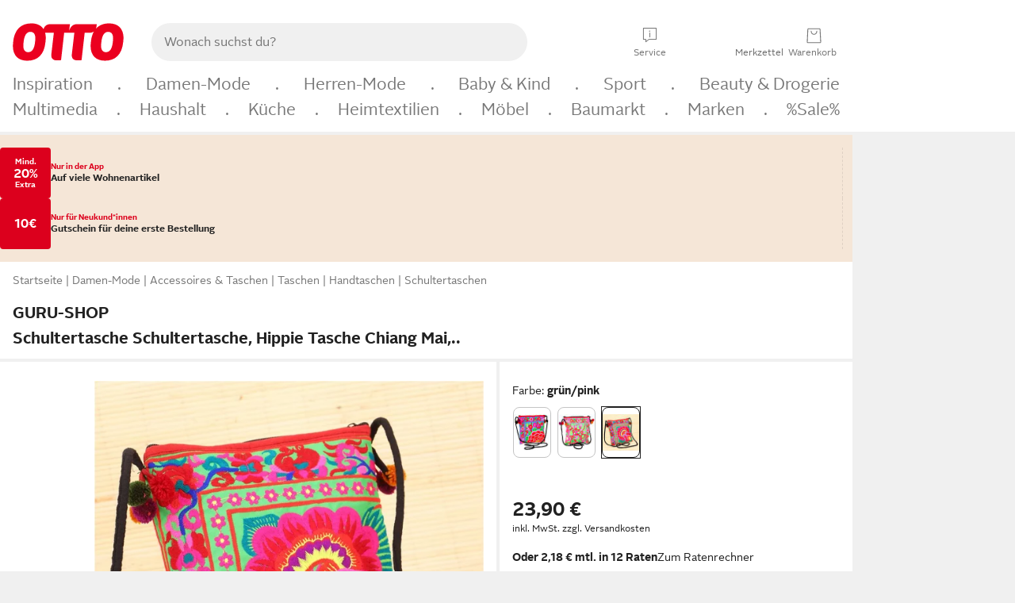

--- FILE ---
content_type: text/css
request_url: https://www.otto.de/sda-hoarding/static/as-odin.sda-hoarding.sda-hoarding.C2IdSgQL.css
body_size: 1181
content:
@charset "UTF-8";.sda-render-slot--hidden{display:none}@media (min-width: 768px){.sda-render-slot--mobile-only{display:none}}.sda-render-slot--brand_block{padding:var(--oc-semantic-spacing-100, 16px) 0 var(--oc-semantic-spacing-150, 24px)}.sda-render-slot--mobile_content_ad{margin:var(--oc-semantic-spacing-150, 24px) 0 var(--oc-semantic-spacing-75, 12px)}.sda-render-slot--mobile_content_ad:not(.sda-render-slot--hidden){display:flex;justify-content:center}.sda-render-slot--mobile_content_product_ad{margin:var(--oc-semantic-spacing-150, 24px) 0 var(--oc-semantic-spacing-75, 12px)}.sda-render-slot--mobile_content_product_ad#sda-render-slot-app_pdp_atf_mobile-content-ad,.sda-render-slot--mobile_content_product_ad#sda-render-slot-web_pdp_atf_mobile-content-ad,.sda-render-slot--mobile_content_product_ad#sda-render-slot-app_pdp_atf_mobile-content-ad .sda-render-slot__ad-container,.sda-render-slot--mobile_content_product_ad#sda-render-slot-web_pdp_atf_mobile-content-ad .sda-render-slot__ad-container,.sda-render-slot--mobile_content_product_ad#sda-render-slot-app_pdp_btf_mobile-content-ad .sda-render-slot__ad-container,.sda-render-slot--mobile_content_product_ad#sda-render-slot-web_pdp_btf_mobile-content-ad .sda-render-slot__ad-container{margin:0}.sda-render-slot--native_billboard{margin:var(--oc-semantic-spacing-75, 12px)}.sda-render-slot--medium_rectangle{margin:var(--oc-semantic-spacing-150, 24px) 0 var(--oc-semantic-spacing-75, 12px)}.sda-render-slot--medium_rectangle#sda-render-slot-app_pdp_btf_medium-rectangle .sda-render-slot__ad-container,.sda-render-slot--medium_rectangle#sda-render-slot-web_pdp_btf_medium-rectangle .sda-render-slot__ad-container{margin:0}.sda-render-slot--skyscraper,.sda-render-slot--banner{margin:var(--oc-semantic-spacing-150, 24px) 0 var(--oc-semantic-spacing-75, 12px)}.sda-render-slot--true_native{margin:var(--oc-semantic-spacing-100, 16px) var(--oc-semantic-spacing-100, 16px) var(--oc-semantic-spacing-150, 24px)}.sda-render-slot__ad-container{margin-bottom:8px}.sda-render-slot__ad-container img{display:block;margin-left:auto;margin-right:auto;width:100%}.sda-render-slot__dsa-tag-container{height:16px}.sda-render-slot--brand_block .sda-render-slot__dsa-tag-container{margin:0 var(--oc-semantic-spacing-100, 16px)}.sda-ad__image{display:block;margin-left:auto;margin-right:auto;width:100%}.sda-true-native-ad--reserve-space{margin-bottom:88px;width:100%;position:relative;padding-top:75%}@media (min-width: 48em){.sda-true-native-ad--reserve-space{padding-top:37.5%}}@media (min-width: 847px){.sda-true-native-ad--reserve-space{margin-bottom:96px}}.sda-true-native-ad__picture-wrapper{position:relative;width:100%;overflow:hidden;border-radius:var(--oc-semantic-border-radius-100);aspect-ratio:8/3}@media (max-width: 48em){.sda-true-native-ad__picture-wrapper{aspect-ratio:4/3}}@supports not (aspect-ratio: 1){.sda-true-native-ad__picture-wrapper:before{content:"";display:block;padding-top:37.5%}@media (max-width: 48em){.sda-true-native-ad__picture-wrapper:before{padding-top:75%}}}.sda-true-native-ad__picture{object-fit:cover!important;width:100%;height:100%;position:absolute;top:0;left:0}.sda-brand-block-ad{--brand-block-cinema-y-overlap-desktop: -44px;--brand-block-cinema-y-overlap-mobile: -33px;--black-friday-badge-size: 48px}.sda-brand-block-ad--reserve-space{width:100%;position:relative;padding-top:150%}@media (min-width: 48em){.sda-brand-block-ad--reserve-space{padding-top:75%}}.sda-brand-block-ad__promo-card{margin:0 var(--oc-semantic-spacing-100, 16px)}.sda-brand-block-ad__picture-wrapper{position:relative;width:100%;overflow:hidden;border-radius:var(--oc-semantic-border-radius-100);aspect-ratio:4/3}@media (min-width: 48em){.sda-brand-block-ad__picture-wrapper{aspect-ratio:8/3}}@supports not (aspect-ratio: 1){.sda-brand-block-ad__picture-wrapper:before{content:"";display:block;padding-top:75%}@media (min-width: 48em){.sda-brand-block-ad__picture-wrapper:before{padding-top:37.5%}}}.sda-brand-block-ad__picture{object-fit:cover!important;width:100%;height:100%;position:absolute;top:0;left:0}.sda-brand-block-ad__product-cinema{overflow:hidden;margin-top:var(--brand-block-cinema-y-overlap-desktop);--items-per-page: 5}@media (max-width: 768px){.sda-brand-block-ad__product-cinema{margin-top:var(--brand-block-cinema-y-overlap-mobile);--items-per-page: 2}}.sda-brand-block-ad__slide{position:relative;height:auto;display:flex;flex-direction:column}.sda-brand-block-ad__slide:first-child{margin-left:24px}.sda-brand-block-ad__slide:last-child{margin-right:24px}.sda-brand-block-ad__product-link{text-decoration:none;display:flex;flex-direction:column;height:100%}.sda-brand-block-ad__information-container{flex-grow:1;display:flex;flex-direction:column;justify-content:flex-start}.sda-brand-block-ad__product-image-container{margin-bottom:var(--oc-semantic-spacing-50, 8px);line-height:0;width:100%;text-align:center;position:relative;overflow:hidden;display:flex;align-items:center;justify-content:center;transform:translateZ(0);aspect-ratio:3/4}@supports not (aspect-ratio: 1){.sda-brand-block-ad__product-image-container:before{content:"";display:block;padding-top:133.33%}}.sda-brand-block-ad__product-image{width:100%;max-width:100%;max-height:100%;padding:var(--oc-semantic-spacing-50, 8px);z-index:1;position:absolute;right:50%;transform:translate(50%)}.sda-brand-block-ad__product-image--ambiente{width:auto;height:auto;min-width:100%;min-height:100%;max-width:none;padding:0}.sda-brand-block-ad__product-image--freigestellt,.sda-brand-block-ad__product-image--unbestimmt{object-fit:scale-down;padding:8px;width:100%;height:100%}.sda-brand-block-ad .sda-brand-block-ad__black-friday-badge{height:var(--black-friday-badge-size);width:var(--black-friday-badge-size);margin:var(--oc-semantic-spacing-50, 8px);position:absolute;z-index:2}@media (min-width: 48em){.sda-brand-block-ad .sda-brand-block-ad__black-friday-badge{margin:var(--oc-semantic-spacing-100, 16px) var(--oc-semantic-spacing-75, 12px)}}.sda-brand-block-ad__brand-title,.sda-brand-block-ad__name{text-transform:uppercase;text-overflow:ellipsis;overflow:hidden;white-space:nowrap}.sda-brand-block-ad__name{text-transform:none;margin-bottom:var(--oc-semantic-spacing-50, 8px)}.sda-brand-block-ad__price-container{margin-bottom:var(--oc-semantic-spacing-50, 8px)}.sda-brand-block-ad__uvp{margin-right:var(--oc-semantic-spacing-50, 8px)}.sda-brand-block-ad__old-price{white-space:nowrap;text-decoration:line-through;margin-right:var(--oc-semantic-spacing-50, 8px)}.sda-brand-block-ad__price{white-space:nowrap}.sda-brand-block-ad__price--new{color:var(--oc-semantic-color-brand, #f00020)}.sda-brand-block-ad__energy-efficiency-class-label{white-space:nowrap;display:flex;align-items:center}.sda-brand-block-ad__energy-efficiency-class-label-icon{cursor:pointer;margin-right:var(--oc-semantic-spacing-25, 4px)}.sda-brand-block-ad__energy-efficiency-class-document-link:hover{text-decoration:underline}.sda-dsa-tag{display:flex;justify-content:flex-end}.sda-dsa-tag__container{display:flex;align-items:center;column-gap:4px;cursor:pointer;color:#777}.sda-dsa-tag__icon{fill:#777}.sda-dsa-tag__container:hover .sda-dsa-tag__icon{fill:#515151}


--- FILE ---
content_type: text/css
request_url: https://static.otto.de/benefit-cinema/assets/ft9.benefit-cinema.bounce_cinema_script_and_style.42GexulW.css
body_size: 725
content:
.ft9_benefit_cinema--color{background-color:var(--oc-base-color-corporate-color-spectrum-natural-beige-100, #f5e6d7)}.ft9_benefit_cinema__cinema_module{width:100%;margin-top:-4px;margin-bottom:-4px}.ft9-benefit-paper-card{width:100%;min-width:300px;max-width:440px;height:auto;flex:1 0 auto}.ft9-benefit-paper-card:only-child{width:calc(100% - 32px)}.ft9-benefit-paper-card:nth-child(1):nth-last-child(2),.ft9-benefit-paper-card:nth-child(2):nth-last-child(1){width:calc((100% - 48px)/2)}@media screen and (min-width:62em){.ft9-benefit-paper-card:nth-child(1):nth-last-child(3),.ft9-benefit-paper-card:nth-child(2):nth-last-child(2),.ft9-benefit-paper-card:nth-child(3):nth-last-child(1){width:calc((100% - 64px) / 3)}}@media screen and (max-width:62em){.ft9-benefit-paper-card{width:300px}}@media screen and (min-width:62em){.ft9-benefit-paper-card{width:346px}}.ft9-benefit-paper-card__visual{flex-shrink:0;background-color:var(--oc-semantic-color-sale-background, #dc001d);color:var(--oc-semantic-color-text-inverted, #ffffff);display:flex;flex-direction:column;justify-content:center;align-items:center}.ft9-benefit-paper-card__visual--100{width:58px;height:58px}.ft9-benefit-paper-card__visual--75{width:64px;height:64px}.ft9-benefit-paper-card__visual--50{width:44px;height:44px}.ft9-benefit-paper-card__visual__prefix{font-weight:var(--oc-base-font-weight-bold, 700)}.ft9-benefit-paper-card__visual__prefix--100{font-size:10px;line-height:10px}.ft9-benefit-paper-card__visual__prefix--75{font-size:10px;line-height:14px}.ft9-benefit-paper-card__visual__prefix--50{font-size:10px;line-height:10px}.ft9-benefit-paper-card__visual__value{font-weight:var(--oc-base-font-weight-bold, 700)}.ft9-benefit-paper-card__visual__value--100,.ft9-benefit-paper-card__visual__value--75{font-size:16px;line-height:16px}.ft9-benefit-paper-card__visual__value--50{font-size:12px;line-height:12px}.ft9-benefit-paper-card__visual__suffix{font-weight:var(--oc-base-font-weight-bold, 700)}.ft9-benefit-paper-card__visual__suffix--100{font-size:10px;line-height:10px}.ft9-benefit-paper-card__visual__suffix--75{font-size:10px;line-height:12px}.ft9-benefit-paper-card__visual__suffix--50{font-size:10px;line-height:10px}.ft9-benefit-paper-card__content{display:flex;flex-direction:column;flex-grow:1;justify-content:center;min-width:0}.ft9-benefit-paper-card__content__left{cursor:pointer;width:100%}.ft9-benefit-paper-card__content__right{justify-content:center;display:flex;flex-direction:column;border-left:var(--oc-semantic-border-width-100, 1px) dashed var(--oc-semantic-color-divider, rgba(33, 33, 33, .1))}.ft9-benefit-paper-card__flex-container{display:flex;justify-content:space-between}.ft9-benefit-paper-card__lines--line-height-pc50{line-height:14px!important}.ft9-benefit-paper-card__lines--topline{display:flex;flex-direction:row;gap:var(--oc-semantic-spacing-12, 2px);align-items:center}.ft9-benefit-paper-card__lines--topline>oc-logo-v1{flex-shrink:0}.ft9-benefit-paper-card__lines--topline.oc-headline-10>oc-logo-v1{height:.6875rem;width:1.134375rem}.ft9-benefit-paper-card__lines--topline.oc-headline-25>oc-logo-v1{height:.75rem;width:1.2375rem}.ft9-benefit-paper-card__lines--topline>span{text-overflow:ellipsis;white-space:nowrap;overflow:hidden;color:var(--oc-semantic-color-text-sale, #dc001d)}.ft9-benefit-paper-card__lines--one-line-overflow{max-width:100%;text-overflow:ellipsis;white-space:nowrap;overflow:hidden}.ft9-benefit-paper-card__lines--two-lines-overflow{display:-webkit-box;-webkit-box-orient:vertical;-webkit-line-clamp:2;overflow:hidden}.ft9-benefit-paper-card__lines--scarcity-expired{color:var(--oc-semantic-color-text-secondary, #6d6d6d)}.ft9-benefit-paper-card__scarcity{display:flex;align-items:center}.ft9_benefit_cinema__bounce_cinema{visibility:unset!important}


--- FILE ---
content_type: text/javascript
request_url: https://static.otto.de/product-assets/manufacturer-content-btn-N4XR5S2L.js
body_size: 4784
content:
"use strict";(()=>{var ye=Object.defineProperty,_e=Object.defineProperties;var ve=Object.getOwnPropertyDescriptors;var B=Object.getOwnPropertySymbols;var Ce=Object.prototype.hasOwnProperty,we=Object.prototype.propertyIsEnumerable;var G=(o,e,t)=>e in o?ye(o,e,{enumerable:!0,configurable:!0,writable:!0,value:t}):o[e]=t,v=(o,e)=>{for(var t in e||(e={}))Ce.call(e,t)&&G(o,t,e[t]);if(B)for(var t of B(e))we.call(e,t)&&G(o,t,e[t]);return o},F=(o,e)=>_e(o,ve(e));var n=(o,e,t)=>new Promise((r,i)=>{var a=c=>{try{s(t.next(c))}catch(g){i(g)}},l=c=>{try{s(t.throw(c))}catch(g){i(g)}},s=c=>c.done?r(c.value):Promise.resolve(c.value).then(a,l);s((t=t.apply(o,e)).next())});var d=window;d.o_global||(d.o_global={}),d.o_util||(d.o_util={});var{o_global:D,o_util:H}=d;var V,C=(V=d.otto)!=null?V:{};var K,w=(K=D.debug)!=null?K:{},ke=w.logger,j=w.scope,Le=w.Level,Se=w.status,W,Re=((W=C.apm)!=null?W:{}).sendCustomError;var Q=j("ft5.component-repository");var z,p=(z=C.apm)!=null?z:{},De=p.agent,He=p.isActive,Ve=p.getCurrentTransaction,Ke=p.startSpan,We=p.captureError,je=p.mark,Qe=p.addLabels,J=p.sendCustomError,q,X=(q=H.apm)!=null?q:{},ze=X.runWithSpan,qe=X.withSpan;var U=Q.scope("client-component-logger"),b=class{constructor(e){this.componentName=e}logError(e){try{var t,r;let i=v({componentName:this.componentName,errorType:e.type||"GeneralError",errorMessage:e.message||((t=e.error)===null||t===void 0?void 0:t.message)||"",errorObj:((r=e.error)===null||r===void 0?void 0:r.stack)||""},e.data);U.error(i);let a=F(v({},i),{errorObj:i.errorObj.substring(0,1500)});J("ft5.component-repository",a)}catch(i){U.error("Error by ClientComponentLogger#logError ! should never happen :/",i)}}};var Z="ft5.tracking.addtoevent",Y="ft5.tracking.event",$="ft5.tracking.move",ee="ft5.tracking.moveAction",te="ft5.tracking.view",oe="ft5.tracking.viewFeatures",re="ft5.tracking.addactiontoevent",ne="ft5.tracking.trackOnNextPageImpression";var E="ft5.components.reload";function ie(){window.o_product||(window.o_product={tracking:{},state:{},data:{},reloadCallbacks:[],debug:!1}),window.o_product.tracking||(window.o_product.tracking={}),window.o_product.state||(window.o_product.state={isVariationChanged:!1}),window.o_product.data||(window.o_product.data={}),window.o_product.reloadCallbacks||(window.o_product.reloadCallbacks=[])}function T(){return ie(),o_product.tracking.eventMergeId}function A(o){o_global.eventQBus.emit(Y,o)}function ae(o,e){o_global.eventQBus.emit(ee,o,e)}function se(o){o_global.eventQBus.emit($,o)}function ce(o,e,t){o_global.eventQBus.emit(Z,o,e,t)}function le(o){o_global.eventQBus.emit(te,o)}function I(o){o_global.eventQBus.emit(oe,o)}function f(o,e){o_global.eventQBus.emit(re,o,e)}function de(o){o_global.eventQBus.emit(ne,o)}var O=class{onFirstPageLoadOncePerComponentType(){return n(this,null,function*(){})}init(){return n(this,null,function*(){})}onReloadComponentEvent(){return n(this,null,function*(){})}setLogger(e){return n(this,null,function*(){this.logger=e})}setRootElement(e){this.rootElement=e}getRootElement(){if(!this.rootElement)throw new Error("rootElement for '".concat(this.rootSelector,"' was not set"));return this.rootElement}getChildElement(e){var t;return((t=this.rootElement)===null||t===void 0?void 0:t.querySelector(e))||void 0}getChildElements(e){return Array.from(this.getRootElement().querySelectorAll(e))}isPresent(){return this.rootElement?document.body.contains(this.rootElement):!1}hide(){this.getRootElement().classList.add("pl_hidden")}show(){this.getRootElement().classList.remove("pl_hidden")}hideChild(e){let t=this.getChildElement(e);t==null||t.classList.add("pl_hidden")}showChild(e){let t=this.getChildElement(e);t==null||t.classList.remove("pl_hidden")}logError(e){var t;!((t=this.logger)===null||t===void 0)&&t.logError(e)||console.error(e)}trackEvent(e){A(e)}trackViewFeatures(e){if(o_product.state.isVariationChanged){let t=T();if(t===void 0)throw new Error("No global event merge id is set after variation change, cannot merge action onto variation change event");f({name:"change",features:e},t)}else I(e)}trackMove(e){se(e)}trackMoveAction(e,t){ae(e,t)}};function pe(e){return n(this,arguments,function*(o){let t=arguments.length>1&&arguments[1]!==void 0?arguments[1]:10;for(;;){try{if(yield o())return}catch(r){}yield new Promise(r=>setTimeout(r,t))}})}var x=class{constructor(e,t,r){this.componentFactory=e,this.initLock=t,this.logger=r}initAndBuildComponents(){return n(this,null,function*(){yield pe(()=>document.readyState!=="loading"),yield this.componentFactory().onFirstPageLoadOncePerComponentType();let e=yield this.buildComponentsByTagsInDOM();return this.registerBuilderToComponentReload(),e})}buildComponentsByTagsInDOM(){return n(this,null,function*(){let e=[],t=this.componentFactory().rootSelector,r=Array.from(document.querySelectorAll(t));for(let i of r)try{let a=this.componentFactory();yield a.setLogger(this.logger),a.setRootElement(i),i.classList.remove(a.rootSelector.substring(1)),yield this.registerHandlerForComponentReload(a),yield this.runInitialization(a),e.push(a)}catch(a){this.logger.logError({error:a})}return e})}registerBuilderToComponentReload(){o_global.eventQBus.on(E,this.buildComponentsByTagsInDOMAtComponentReload())}buildComponentsByTagsInDOMAtComponentReload(){return e=>n(this,null,function*(){yield this.buildComponentsByTagsInDOM()})}runInitialization(e){return n(this,null,function*(){try{yield e.init(),this.initLock.resolve()}catch(t){this.logger.logError({error:t,type:"OnInitError"})}})}registerHandlerForComponentReload(e){return n(this,null,function*(){var t;let r=o_global.eventQBus.on(E,this.handleComponentReload(e));r&&((t=window)===null||t===void 0||(t=t.o_product)===null||t===void 0||t.reloadCallbacks.push(r))})}handleComponentReload(e){return t=>n(this,null,function*(){try{yield this.waitForInitialization(),yield e.onReloadComponentEvent()}catch(r){this.logger.logError({error:r,type:"OnReloadComponentEvent"})}})}waitForInitialization(){return n(this,null,function*(){yield this.initLock.promise})}};var M=class{constructor(e,t){this.componentFactory=e,this.componentName=t,this.logger=new b(t),this.initLock=this.createDeferred()}runClientJs(){return n(this,null,function*(){let e;return this.componentFactory()instanceof O?e=yield new x(this.componentFactory,this.initLock,this.logger).initAndBuildComponents():e=yield this.runClientJsForOldBaseComponent(),e})}runInitialization(e){return n(this,null,function*(){try{yield e.init(),this.initLock.resolve()}catch(t){this.logger.logError({error:t,type:"OnInitError"})}})}registerHandlerForComponentReloadOldBaseComponent(e){return n(this,null,function*(){o_global.eventQBus.on(E,this.handleComponentReloadOldBaseComponent(e))})}handleComponentReloadOldBaseComponent(e){return t=>n(this,null,function*(){try{yield this.waitForInitialization(),yield e.onHtmlLoaded()}catch(r){this.logger.logError({error:r,type:"OnHtmlLoadedError"})}})}waitForInitialization(){return n(this,null,function*(){yield this.initLock.promise})}runClientJsForOldBaseComponent(){return n(this,null,function*(){let e=[];try{let t=this.componentFactory();yield t.setLogger(this.logger),yield this.registerHandlerForComponentReloadOldBaseComponent(t),yield this.runInitialization(t),e.push(t)}catch(t){this.logger.logError({error:t})}return e})}createDeferred(){let e={};return e.promise=new Promise((t,r)=>{e.resolve=t,e.reject=r}),e}};function be(o){return n(this,null,function*(){if(!o)throw new Error("runClientComponentPromise: baseComponentClassDef parameter has wrong value: ".concat(o));let e=Object.keys(o),t=Object.values(o);if(e.length!==1||!t[0])throw new Error("wrong params for `runClientComponentPromise`"+JSON.stringify(o));let r=t[0],i=e[0];yield new M(()=>new r,i).runClientJs()})}function me(o){be(o)}function ue(o,e){return e||(e=o.slice(0)),Object.freeze(Object.defineProperties(o,{raw:{value:Object.freeze(e)}}))}function m(o){"@babel/helpers - typeof";return m=typeof Symbol=="function"&&typeof Symbol.iterator=="symbol"?function(e){return typeof e}:function(e){return e&&typeof Symbol=="function"&&e.constructor===Symbol&&e!==Symbol.prototype?"symbol":typeof e},m(o)}function he(o,e){if(m(o)!="object"||!o)return o;var t=o[Symbol.toPrimitive];if(t!==void 0){var r=t.call(o,e||"default");if(m(r)!="object")return r;throw new TypeError("@@toPrimitive must return a primitive value.")}return(e==="string"?String:Number)(o)}function ge(o){var e=he(o,"string");return m(e)=="symbol"?e:e+""}function u(o,e,t){return(e=ge(e))in o?Object.defineProperty(o,e,{value:t,enumerable:!0,configurable:!0,writable:!0}):o[e]=t,o}var N=class{constructor(e,t,r){u(this,"isOpen",!1),u(this,"popStateEventListener",()=>this._close(!1)),this.closeCallback=r,this.createLayerAndCurtainDivs(e,t),this.open()}createLayerAndCurtainDivs(e,t){let r=this._createElement("div","pdp_fixed-layer__content-wrapper"),i=this._createElement("table","pdp_fixed-layer__content"),a=this._createElement("tr","pdp_fixed-layer__headline-wrapper"),l=this._createElement("tr","pdp_fixed-layer__body-wrapper");this.curtainElement=this._createElement("div","pdp_fixed-layer-curtain"),this.layerElement=this._createElement("div","pdp_fixed-layer pdp_fixed-layer--hidden");let s=this._createElement("div","pdp_fixed-layer__header"),c=this._createElement("a","pdp_fixed-layer__close","X"),g=this._createElement("td","pdp_fixed-layer__headline",e);this.bodyElement=this._createElement("td","pdp_fixed-layer__body",t),s.appendChild(c),a.appendChild(g),l.appendChild(this.bodyElement),i.appendChild(a),i.appendChild(l),r.appendChild(i),this.layerElement.appendChild(s),this.layerElement.appendChild(r),this.curtainElement.addEventListener("click",()=>this.close()),s.addEventListener("click",()=>this.close()),document.body.appendChild(this.curtainElement),document.body.appendChild(this.layerElement)}open(){this._createHistoryEntryForLayer(),this.isOpen=!0,window.getComputedStyle(this.layerElement).opacity,this.layerElement.classList.remove("pdp_fixed-layer--hidden"),this.curtainElement.classList.remove("pdp_fixed-layer-curtain--hidden");try{o_global.pali.scrollTopButton.hideButton()}catch(e){}window.addEventListener("popstate",this.popStateEventListener),document.activeElement&&document.activeElement instanceof HTMLElement&&document.activeElement.blur()}setBodyContent(e){if(typeof e=="string")this.bodyElement.innerHTML=e;else{var t;e.classList.contains("pdp_fixed-layer__body")||e.classList.add("pdp_fixed-layer__body"),(t=this.bodyElement.parentNode)===null||t===void 0||t.replaceChild(e,this.bodyElement),this.bodyElement=e}}close(){this._close(!0)}_close(e){if(this.isOpen){this.isOpen=!1;let t=o_util.event.whichTransitionEndEvent(),r=()=>{this.layerElement.removeEventListener(t,r),this.removeLayerAndCurtain()};typeof t!="undefined"&&t!==""?this.layerElement.addEventListener(t,r):this.removeLayerAndCurtain(),this.layerElement.classList.add("pdp_fixed-layer--hidden"),this.curtainElement.classList.add("pdp_fixed-layer-curtain--hidden"),window.removeEventListener("popstate",this.popStateEventListener),e&&this.hasHistoryApi()&&history.go(-1),this.closeCallback&&this.closeCallback()}}removeLayerAndCurtain(){document.body.removeChild(this.layerElement),document.body.removeChild(this.curtainElement)}_createHistoryEntryForLayer(){this.hasHistoryApi()&&history.pushState({},document.title,location.href)}_createElement(e,t,r){let i=document.createElement(e);return i.className=t,r&&(i.innerHTML=r),i}hasHistoryApi(){return!history||!history.pushState?!1:!Function("/*@cc_on return document.documentMode===10@*/")()}};var k=class{init(){return n(this,null,function*(){})}onHtmlLoaded(){return n(this,null,function*(){})}setLogger(e){return n(this,null,function*(){this.logger=e})}trackEvent(e){A(e)}trackOnNextPageImpression(e){de(e)}trackAddToEvent(e,t,r){ce(e,t,r)}trackAddActionToEvent(e,t){f(e,t)}trackView(e){le(e)}trackViewFeatures(e){if(o_product.state.isVariationChanged){let t=T();if(t===void 0)throw new Error("No global event merge id is set after variation change, cannot merge action onto variation change event");f({name:"change",features:e},t)}else I(e)}notNullQuerySelector(e){let r=(arguments.length>1&&arguments[1]!==void 0?arguments[1]:document).querySelector(e);if(!r)throw new Error("can not select '".concat(e,"'"));return r}getRootElement(){return this.notNullQuerySelector(this.rootSelector)}getVariationId(){return this.getRootElement().getAttribute("data-variation-id")||""}getChildElement(e){return this.notNullQuerySelector(e,this.getRootElement())}getChildElements(e){return Array.from(this.getRootElement().querySelectorAll(e))}isPresent(){return!!document.querySelector(this.rootSelector)}hide(){this.getRootElement().classList.add("oc-visually-hidden")}show(){this.getRootElement().classList.remove("oc-visually-hidden")}logError(e){this.logger?this.logger.logError(e):console.error(e)}};function L(o){let e=document.createElement("div");e.textContent=o;let t=e.innerHTML;return e.remove(),t}function Ee(o){for(var e=arguments.length,t=new Array(e>1?e-1:0),r=1;r<e;r++)t[r-1]=arguments[r];return o.raw.reduce((i,a,l)=>{let s=L(t[l-1]);return i+s+a})}var y=function(o){return o.ProductBlocked="productblocked",o.ServerError="servererror",o.ProviderNotFound="providernotfound",o}({});var h=class{constructor(e){this.ean=e}};var S=class extends h{getAvailabilitySource(){return"https://syndication.flix360.com/delivery/webcall/match/877/de/ean/".concat(this.ean)}isContentAvailable(e){return e.event==="matchhit"}createIframeSrc(){return"https://syndication.flix360.com/delivery/webcall/content/877/de/ean/".concat(this.ean)}};var _=class o extends h{getAvailabilitySource(){let e=o.getPayloadQuery();return"https://availability.loadbee.com/v3/EAN/".concat(this.ean,"/de_DE?template=default&apiKey=YtsabDhhTZBSLN6TPSRhFpW37XbwUTeH&__integration=v2021-02-08&").concat(e)}isContentAvailable(e){return e.status==="ok"}createIframeSrc(e){return e.url}static getPayloadQuery(){return"payload="+window.btoa(JSON.stringify(this.payload)).replace(/\//g,"_").replace(/\+/g,"-").replace(/(=+)$/,"")}};u(_,"payload",{ref:window.location.href});var R=class{static getIframeSource(e,t){return n(this,null,function*(){let r=this.getProvider(e,t),i=yield this.fetchAvailability(r);return r.isContentAvailable(i)?r.createIframeSrc(i):Promise.reject(y.ProductBlocked)})}static getProvider(e,t){switch(e){case"FLIXMEDIA":return new S(t);case"LOADBEE":return new _(t);default:throw y.ProviderNotFound}}static fetchAvailability(e){return n(this,null,function*(){try{let t=yield fetch(e.getAvailabilitySource());if(t.ok)return yield t.json();throw y.ServerError}catch(t){throw y.ServerError}})}};var fe,P=class extends k{constructor(){super(...arguments),u(this,"rootSelector",".js_pdp_manufacturer-content-btn")}onHtmlLoaded(){return n(this,null,function*(){this.isPresent()&&this.registerClickHandler()})}registerClickHandler(){let e=this.getRootElement();e==null||e.addEventListener("click",()=>this.clickListener(e),!1)}clickListener(e){return n(this,null,function*(){let t=e.getAttribute("data-brand-name"),r=Ee(fe||(fe=ue(["Weitere Artikelinformationen von ",""])),t),i='<div class="p_loader200">Wird geladen...</div>',a=new N(r,i,()=>this.closeLayerCallback());try{let l=L(e.getAttribute("data-provider-name")),s=L(e.getAttribute("data-ean")),c="";c=yield R.getIframeSource(l,s),a.setBodyContent(this.createWrappedIframeElement(c))}catch(l){a.setBodyContent('<div class="p_message p_message--error"><b>Entschuldigung!</b> Aufgrund von technischen Problemen kann der Inhalt leider nicht geladen werden. Bitte versuche es zu einem sp\xE4teren Zeitpunkt erneut.</div>'),this.trackEvent({product_BrandContent:l})}})}closeLayerCallback(){this.trackEvent({product_BrandContent:"close"})}createWrappedIframeElement(e){let t=document.createElement("td"),r=document.createElement("div"),i=document.createElement("div"),a=document.createElement("iframe");return r.className="pdp_manufacturer-content-layer-body__iframe-wrapper-wrapper",i.className="pdp_manufacturer-content-layer-body__iframe-wrapper",a.className="pdp_manufacturer-content-layer-body__iframe",a.onload=()=>this.iframeLoadEventListener(),a.src=e,r.appendChild(i),i.appendChild(a),t.appendChild(r),t}iframeLoadEventListener(){this.trackEvent({product_BrandContent:"load"})}};me({ManufacturerContentBtnComponent:P});})();


--- FILE ---
content_type: application/javascript; charset=utf-8
request_url: https://static.otto.de/feature-components/compliance/assets/ofc.compliance.style.module.C85Pnabp.js
body_size: 2621
content:
import{c as q,g as S,a as I,p as m,b as N,f as A,i as z,d as b,e as W,h as p,j as B,k as u,r as f,o as P,w as E,t as C,v as D,n as x,u as V,q as H,x as M,l as O}from"./ofc.compliance.vendor.module.5I3re19H.js";const Q=(c,t,r,n=!1)=>{const i=c==="100"?60:24,l=c==="100"?14:5,o=c==="100"?15.75:5.63,_=c==="100"?12:4.5,g=(o-l)/2,k=c==="100"?12:4,s=`${t}${r}`.length>3,e=`${t}${r}`.length>4,d=()=>e||s?n?i-o/2-g:i-g*2:n?i-g:i+l/2-g,y=()=>(e||s)&&n?i+_/2+o:i+_,a=()=>e?`
                <text x="50%" y="${d()}" text-anchor="middle" fill="#000" font-weight="bold" font-size="${l}px" aria-hidden="true">
                     <tspan x="50%" dy="0">${t} –</tspan>
                     <tspan x="50%" dy="${o}">${r} W</tspan>
                </text>
        `:s?`   
               <text x="50%" y="${d()}" text-anchor="middle" fill="#000" font-weight="bold" font-size="${l}px" aria-hidden="true">
                    <tspan x="50%" dy="0">${t} – ${r}</tspan>
                    <tspan x="50%" dy="${o}">W</tspan>
               </text>
            `:`
                <text x="50%" y="${d()}" text-anchor="middle" fill="#000" font-weight="bold" font-size="${l}px" aria-hidden="true">
                <tspan x="50%" dy="0">${t} – ${r} W</tspan>
                </text>
            `,v=()=>n?`
            <text x="50%" y="${y()}" text-anchor="middle" fill="#000" font-size="${k}px" aria-hidden="true">
                USB PD
            </text>
      `:"";return a()+v()};var X=B('<div class="container--right container--right100 svelte-1hfls4n"><svg class="container--right--icon" width="3.875rem" height="5.75rem" viewBox="0 0 62 92" fill="none" xmlns="http://www.w3.org/2000/svg" role="img"><title> </title><rect x="1" y="31" width="60" height="60" rx="2" fill="white" stroke="#212121"></rect><path d="M11 16.5C11 16.2239 11.2239 16 11.5 16H50.5C50.7761 16 51 16.2239 51 16.5V31H11V16.5Z" fill="white" stroke="#212121"></path><path d="M18.5 2C18.5 1.44772 18.9477 1 19.5 1H22.5C23.0523 1 23.5 1.44772 23.5 2V16H18.5V2Z" fill="white" stroke="#212121"></path><path d="M38.5 2C38.5 1.44772 38.9477 1 39.5 1H42.5C43.0523 1 43.5 1.44772 43.5 2V16H38.5V2Z" fill="white" stroke="#212121"></path><!></svg></div>'),Y=B('<span class="container--right50--usb-text svelte-1hfls4n"></span>'),ee=B('<div class="container--right container--right50 svelte-1hfls4n"><svg class="container--right--icon" style="flex-shrink: 0" width="1.625rem" height="2.375rem" viewBox="0 0 26 38" fill="none" xmlns="http://www.w3.org/2000/svg" role="img"><title> </title><path d="M8 1.5C8 1.22386 8.22386 1 8.5 1H9.5C9.77614 1 10 1.22386 10 1.5V7H8V1.5Z" fill="white" stroke="#212121"></path><path d="M16 1.5C16 1.22386 16.2239 1 16.5 1H17.5C17.7761 1 18 1.22386 18 1.5V7H16V1.5Z" fill="white" stroke="#212121"></path><path d="M5 7.5C5 7.22386 5.22386 7 5.5 7H20.5C20.7761 7 21 7.22386 21 7.5V13H5V7.5Z" fill="white" stroke="#212121"></path><rect x="1" y="13" width="24" height="24" rx="2" fill="white" stroke="#212121"></rect><!></svg> <div class="container--right50--text svelte-1hfls4n" aria-hidden="true"><span class="container--right50--power-text svelte-1hfls4n"> </span> <!></div></div>');const te={hash:"svelte-1hfls4n",code:".container--right.svelte-1hfls4n {display:flex;align-items:center;font-family:var(--oc-base-font-otto-sans);}.container--right50.svelte-1hfls4n {flex:1 2 4.375rem;padding:0.125rem 0.25rem 0.125rem 0.125rem;gap:0.5rem;background-color:white;border-radius:0.0625rem;border:0.0625rem solid #212121;}.container--right50--text.svelte-1hfls4n {display:flex;flex-direction:column;}.container--right50--power-text.svelte-1hfls4n {word-wrap:break-word;font-size:0.75rem;font-weight:bold;line-height:0.844rem;}.container--right50--usb-text.svelte-1hfls4n {font-size:0.625rem;line-height:0.703rem;}.container--right100.svelte-1hfls4n {width:fit-content;}"};function j(c,t){S(t,!0),I(c,te);let r=m(t,"size",7,"50"),n=m(t,"minPower"),i=m(t,"maxPower"),l=m(t,"usbPd",7,!1),o=V(()=>l()?`Leistung: ${n()} bis ${i()} Watt mit USB Power Delivery`:`Leistung: ${n()} bis ${i()} Watt`),_=V(()=>Q(r(),n(),i(),l())),g=V(()=>`${n()} – ${i()} W`);var k={get size(){return r()},set size(a="50"){r(a),p()},get minPower(){return n()},set minPower(a){n(a),p()},get maxPower(){return i()},set maxPower(a){i(a),p()},get usbPd(){return l()},set usbPd(a=!1){l(a),p()}},s=N(),e=A(s);{var d=a=>{var v=X(),h=u(v),w=u(h),L=u(w,!0);f(w);var Z=P(w,5);E(Z,()=>x(_),!0),f(h),f(v),C(()=>{D(h,"aria-label",x(o)),H(L,x(o))}),b(a,v)},y=a=>{var v=ee(),h=u(v),w=u(h),L=u(w,!0);f(w);var Z=P(w,5);E(Z,()=>x(_),!0),f(h);var U=P(h,2),T=u(U),G=u(T,!0);f(T);var J=P(T,2);{var K=$=>{var R=Y();R.textContent="USB PD",b($,R)};z(J,$=>{l()===!0&&$(K)})}f(U),f(v),C(()=>{D(h,"aria-label",x(o)),H(L,x(o)),H(G,x(g))}),b(a,v)};z(e,a=>{r()==="100"?a(d):a(y,!1)})}return b(c,s),W(k)}q(j,{size:{},minPower:{},maxPower:{},usbPd:{}},[],[],!0);var re=M('<path class="container--left--no-charging-device" d="M1 1L79 109" stroke="#212121" stroke-width="2" stroke-linecap="round"></path>'),ie=M('<svg class="container--left" width="5rem" height="6.875rem" viewBox="0 0 80 110" fill="none" xmlns="http://www.w3.org/2000/svg" role="img"><title> </title><rect x="0.5" y="0.5" width="79" height="109" rx="0.5" fill="white" stroke="#212121"></rect><rect x="10" y="40" width="60" height="60" rx="2" fill="white" stroke="#212121"></rect><path d="M20 25.5C20 25.2239 20.2239 25 20.5 25H59.5C59.7761 25 60 25.2239 60 25.5V40H20V25.5Z" fill="white" stroke="#212121"></path><path d="M27.5 11C27.5 10.4477 27.9477 10 28.5 10H31.5C32.0523 10 32.5 10.4477 32.5 11V25H27.5V11Z" fill="white" stroke="#212121"></path><path d="M47.5 11C47.5 10.4477 47.9477 10 48.5 10H51.5C52.0523 10 52.5 10.4477 52.5 11V25H47.5V11Z" fill="white" stroke="#212121"></path><!></svg>'),ae=M('<path class="container--left--no-charging-device" d="M1 1L31 43" stroke="#212121" stroke-width="2" stroke-linecap="round"></path>'),ne=M('<svg class="container--left" width="2rem" height="2.75rem" viewBox="0 0 32 44" fill="none" xmlns="http://www.w3.org/2000/svg" role="img"><title> </title><rect x="0.5" y="0.5" width="31" height="43" rx="0.5" fill="white" stroke="#212121"></rect><path d="M11 4.5C11 4.22386 11.2239 4 11.5 4H12.5C12.7761 4 13 4.22386 13 4.5V10H11V4.5Z" fill="white" stroke="#212121"></path><path d="M19 4.5C19 4.22386 19.2239 4 19.5 4H20.5C20.7761 4 21 4.22386 21 4.5V10H19V4.5Z" fill="white" stroke="#212121"></path><path d="M8 10.5C8 10.2239 8.22386 10 8.5 10H23.5C23.7761 10 24 10.2239 24 10.5V16H8V10.5Z" fill="white" stroke="#212121"></path><rect x="4" y="16" width="24" height="24" rx="2" fill="white" stroke="#212121"></rect><!></svg>');function F(c,t){S(t,!0);let r=m(t,"chargingDevice"),n=m(t,"size"),i=V(()=>r()?"Ladenetzteil im Lieferumfang enthalten":"Ladenetzteil nicht im Lieferumfang enthalten");var l={get chargingDevice(){return r()},set chargingDevice(s){r(s),p()},get size(){return n()},set size(s){n(s),p()}},o=N(),_=A(o);{var g=s=>{var e=ie(),d=u(e),y=u(d,!0);f(d);var a=P(d,6);{var v=h=>{var w=re();b(h,w)};z(a,h=>{r()||h(v)})}f(e),C(()=>{D(e,"aria-label",x(i)),H(y,x(i))}),b(s,e)},k=s=>{var e=ne(),d=u(e),y=u(d,!0);f(d);var a=P(d,6);{var v=h=>{var w=ae();b(h,w)};z(a,h=>{r()||h(v)})}f(e),C(()=>{D(e,"aria-label",x(i)),H(y,x(i))}),b(s,e)};z(_,s=>{n()==="100"?s(g):s(k,!1)})}return b(c,o),W(l)}q(F,{chargingDevice:{},size:{}},[],[],!0);var se=B("<div><!> <!></div>");const le={hash:"svelte-13ch0ah",code:":host {display:block;width:fit-content;}:host([inherit-width]) {width:inherit;}.radio-equipment-regulation.svelte-13ch0ah {display:flex;flex-wrap:wrap;align-items:center;}.radio-equipment-regulation--size-50.svelte-13ch0ah {gap:0.25rem;}.radio-equipment-regulation--size-100.svelte-13ch0ah {gap:0.75rem;}"};function oe(c,t){S(t,!0),I(c,le);let r=m(t,"size",7,"50"),n=m(t,"minPower"),i=m(t,"maxPower"),l=m(t,"usbPd",7,!1),o=m(t,"chargingDevice",7,!1);var _={get size(){return r()},set size(e="50"){r(e),p()},get minPower(){return n()},set minPower(e){n(e),p()},get maxPower(){return i()},set maxPower(e){i(e),p()},get usbPd(){return l()},set usbPd(e=!1){l(e),p()},get chargingDevice(){return o()},set chargingDevice(e=!1){o(e),p()}},g=se(),k=u(g);F(k,{get size(){return r()},get chargingDevice(){return o()}});var s=P(k,2);return j(s,{get size(){return r()},get minPower(){return n()},get maxPower(){return i()},get usbPd(){return l()}}),f(g),C(()=>O(g,1,`radio-equipment-regulation radio-equipment-regulation--size-${r()??""}`,"svelte-13ch0ah")),b(c,g),W(_)}customElements.define("ofc-radio-equipment-regulation-v1",q(oe,{size:{reflect:!0,type:"String"},inheritWidth:{attribute:"inherit-width",reflect:!0,type:"Boolean"},minPower:{attribute:"min-power",reflect:!0,type:"Number"},maxPower:{attribute:"max-power",reflect:!0,type:"Number"},usbPd:{attribute:"usb-pd",reflect:!0,type:"Boolean"},chargingDevice:{attribute:"charging-device",reflect:!0,type:"Boolean"}},[],[],!0));
//# sourceMappingURL=ofc.compliance.style.module.C85Pnabp.js.map


--- FILE ---
content_type: text/javascript
request_url: https://static.otto.de/up-teaserui/assets/FT9BCN.up-teaserui.HeadlineHelper.module.8aqOw_aZ.js
body_size: 328
content:
import{T as a}from"./FT9BCN.up-teaserui.TeaserType.module.CDZiHq8q.js";import"./FT9BCN.up-teaserui.logger.module.BLmNKIzc.js";const g=e=>{switch(e){case a.VIP_EXPIRY_TEASER:return"Upgrade";default:return"UP Plus"}},m=(e,n,s,r)=>{let t=n;const o=new Date,c=new Date(e*1e3).getTime()-o.getTime();switch(_(c)){case"BETWEEN_24_HOURS_AND_1_SECOND":t=n+" in "+u(c);break;case"LESS_THAN_1_SECOND":window.clearInterval(r),t=`Dein ${g(s)} ist abgelaufen`;break}return t},u=e=>{const{hours:n,minutes:s,seconds:r}=d(e),t=n>0?`${n}h `:"",o=s>0?`${s}m `:"",i=r>0?`${r}s`:"";return`${t}${o}${i}`},_=e=>e<1440*60*1e3&&e>1e3?"BETWEEN_24_HOURS_AND_1_SECOND":e<=1e3?"LESS_THAN_1_SECOND":"OVER_24_HOURS",d=e=>{const n=t=>Math.floor(t%864e5/36e5),s=t=>Math.floor(t%36e5/6e4),r=t=>Math.floor(t%6e4/1e3);return{hours:n(e),minutes:s(e),seconds:r(e)}};export{m as g};
//# sourceMappingURL=FT9BCN.up-teaserui.HeadlineHelper.module.8aqOw_aZ.js.map


--- FILE ---
content_type: text/javascript
request_url: https://static.otto.de/product-assets/share-btn-AF2EDOYQ.js
body_size: 3385
content:
"use strict";(()=>{var ut=Object.defineProperty,mt=Object.defineProperties;var gt=Object.getOwnPropertyDescriptors;var S=Object.getOwnPropertySymbols;var ht=Object.prototype.hasOwnProperty,Et=Object.prototype.propertyIsEnumerable;var k=(o,t,e)=>t in o?ut(o,t,{enumerable:!0,configurable:!0,writable:!0,value:e}):o[t]=e,m=(o,t)=>{for(var e in t||(t={}))ht.call(t,e)&&k(o,e,t[e]);if(S)for(var e of S(t))Et.call(t,e)&&k(o,e,t[e]);return o},N=(o,t)=>mt(o,gt(t));var r=(o,t,e)=>new Promise((n,i)=>{var a=l=>{try{O(e.next(l))}catch(A){i(A)}},pt=l=>{try{O(e.throw(l))}catch(A){i(A)}},O=l=>l.done?n(l.value):Promise.resolve(l.value).then(a,pt);O((e=e.apply(o,t)).next())});function d(o){"@babel/helpers - typeof";return d=typeof Symbol=="function"&&typeof Symbol.iterator=="symbol"?function(t){return typeof t}:function(t){return t&&typeof Symbol=="function"&&t.constructor===Symbol&&t!==Symbol.prototype?"symbol":typeof t},d(o)}function R(o,t){if(d(o)!="object"||!o)return o;var e=o[Symbol.toPrimitive];if(e!==void 0){var n=e.call(o,t||"default");if(d(n)!="object")return n;throw new TypeError("@@toPrimitive must return a primitive value.")}return(t==="string"?String:Number)(o)}function x(o){var t=R(o,"string");return d(t)=="symbol"?t:t+""}function F(o,t,e){return(t=x(t))in o?Object.defineProperty(o,t,{value:e,enumerable:!0,configurable:!0,writable:!0}):o[t]=e,o}var P="ft5.tracking.addtoevent",L="ft5.tracking.event",M="ft5.tracking.move",V="ft5.tracking.moveAction",G="ft5.tracking.view",B="ft5.tracking.viewFeatures",D="ft5.tracking.addactiontoevent",K="ft5.tracking.trackOnNextPageImpression";var p="ft5.components.reload";function H(){window.o_product||(window.o_product={tracking:{},state:{},data:{},reloadCallbacks:[],debug:!1}),window.o_product.tracking||(window.o_product.tracking={}),window.o_product.state||(window.o_product.state={isVariationChanged:!1}),window.o_product.data||(window.o_product.data={}),window.o_product.reloadCallbacks||(window.o_product.reloadCallbacks=[])}function g(){return H(),o_product.tracking.eventMergeId}function h(o){o_global.eventQBus.emit(L,o)}function Q(o,t){o_global.eventQBus.emit(V,o,t)}function W(o){o_global.eventQBus.emit(M,o)}function j(o,t,e){o_global.eventQBus.emit(P,o,t,e)}function z(o){o_global.eventQBus.emit(G,o)}function E(o){o_global.eventQBus.emit(B,o)}function u(o,t){o_global.eventQBus.emit(D,o,t)}function q(o){o_global.eventQBus.emit(K,o)}var _=class{init(){return r(this,null,function*(){})}onHtmlLoaded(){return r(this,null,function*(){})}setLogger(t){return r(this,null,function*(){this.logger=t})}trackEvent(t){h(t)}trackOnNextPageImpression(t){q(t)}trackAddToEvent(t,e,n){j(t,e,n)}trackAddActionToEvent(t,e){u(t,e)}trackView(t){z(t)}trackViewFeatures(t){if(o_product.state.isVariationChanged){let e=g();if(e===void 0)throw new Error("No global event merge id is set after variation change, cannot merge action onto variation change event");u({name:"change",features:t},e)}else E(t)}notNullQuerySelector(t){let n=(arguments.length>1&&arguments[1]!==void 0?arguments[1]:document).querySelector(t);if(!n)throw new Error("can not select '".concat(t,"'"));return n}getRootElement(){return this.notNullQuerySelector(this.rootSelector)}getVariationId(){return this.getRootElement().getAttribute("data-variation-id")||""}getChildElement(t){return this.notNullQuerySelector(t,this.getRootElement())}getChildElements(t){return Array.from(this.getRootElement().querySelectorAll(t))}isPresent(){return!!document.querySelector(this.rootSelector)}hide(){this.getRootElement().classList.add("oc-visually-hidden")}show(){this.getRootElement().classList.remove("oc-visually-hidden")}logError(t){this.logger?this.logger.logError(t):console.error(t)}};function U(){return r(this,null,function*(){yield new Promise(o=>o_global.eventLoader.onAllPreloadScriptsLoaded(10,o))})}var f=class{static assign(t){window.location.assign(t)}static reload(){window.location.reload()}static getHref(){return window.location.href}static setHref(t){window.location.href=t}static getOrigin(){return window.location.origin}static getSearch(){return window.location.search}};var J=otto.apps;var _t=J.sharing,X=_t.shareNative;var w=class extends _{constructor(){super(...arguments),F(this,"rootSelector",".js_pdp_share-btn")}init(){return r(this,null,function*(){var t;yield U(),window.navigator.share?this.shareType="webshareapi":(t=window.o_apps)!==null&&t!==void 0&&t.runningInApp()&&(this.shareType="native")})}onHtmlLoaded(){return r(this,null,function*(){if(!this.shareType){this.hide();return}let t=o_global.device.os=="Android";this.setIcon(t?"share":"share-ios"),this.getRootElement().addEventListener("click",()=>this.doShare()),this.getRootElement().dataset.isValidVariation==="true"&&!!this.shareType?this.show():this.hide()})}doShare(){return r(this,null,function*(){let t=this.createShareUrl();switch(this.shareType){case"native":yield this.doShareNative(t);break;case"webshareapi":yield this.doShareWebShareApi(t);break;default:throw Error("unknown share type: ".concat(this.shareType))}})}doShareNative(t){return r(this,null,function*(){X({url:t,type:"product"})})}doShareWebShareApi(t){return r(this,null,function*(){let e={title:"OTTO",text:"Schau mal, was ich bei OTTO gefunden habe \u2013 was h\xE4ltst du davon? ",url:t};yield navigator.share(e)})}createShareUrl(){let t=this.getVariationId(),e=this.getShareTypeForUrl();return"".concat(f.getOrigin(),"/p/share/").concat(e,"/").concat(t)}getShareTypeForUrl(){switch(this.shareType){case"native":return"n";default:return"w"}}setIcon(t){this.getRootElement().setAttribute("icon-type-left",t)}};var s=window;s.o_global||(s.o_global={}),s.o_util||(s.o_util={});var{o_global:Z,o_util:Y}=s;var $,v=($=s.otto)!=null?$:{};var tt,y=(tt=Z.debug)!=null?tt:{},ee=y.logger,ot=y.scope,oe=y.Level,re=y.status,et,ne=((et=v.apm)!=null?et:{}).sendCustomError;var rt=ot("ft5.component-repository");var nt,c=(nt=v.apm)!=null?nt:{},de=c.agent,pe=c.isActive,ue=c.getCurrentTransaction,me=c.startSpan,ge=c.captureError,he=c.mark,Ee=c.addLabels,at=c.sendCustomError,it,st=(it=Y.apm)!=null?it:{},_e=st.runWithSpan,fe=st.withSpan;var ct=rt.scope("client-component-logger"),T=class{constructor(t){this.componentName=t}logError(t){try{var e,n;let i=m({componentName:this.componentName,errorType:t.type||"GeneralError",errorMessage:t.message||((e=t.error)===null||e===void 0?void 0:e.message)||"",errorObj:((n=t.error)===null||n===void 0?void 0:n.stack)||""},t.data);ct.error(i);let a=N(m({},i),{errorObj:i.errorObj.substring(0,1500)});at("ft5.component-repository",a)}catch(i){ct.error("Error by ClientComponentLogger#logError ! should never happen :/",i)}}};var C=class{onFirstPageLoadOncePerComponentType(){return r(this,null,function*(){})}init(){return r(this,null,function*(){})}onReloadComponentEvent(){return r(this,null,function*(){})}setLogger(t){return r(this,null,function*(){this.logger=t})}setRootElement(t){this.rootElement=t}getRootElement(){if(!this.rootElement)throw new Error("rootElement for '".concat(this.rootSelector,"' was not set"));return this.rootElement}getChildElement(t){var e;return((e=this.rootElement)===null||e===void 0?void 0:e.querySelector(t))||void 0}getChildElements(t){return Array.from(this.getRootElement().querySelectorAll(t))}isPresent(){return this.rootElement?document.body.contains(this.rootElement):!1}hide(){this.getRootElement().classList.add("pl_hidden")}show(){this.getRootElement().classList.remove("pl_hidden")}hideChild(t){let e=this.getChildElement(t);e==null||e.classList.add("pl_hidden")}showChild(t){let e=this.getChildElement(t);e==null||e.classList.remove("pl_hidden")}logError(t){var e;!((e=this.logger)===null||e===void 0)&&e.logError(t)||console.error(t)}trackEvent(t){h(t)}trackViewFeatures(t){if(o_product.state.isVariationChanged){let e=g();if(e===void 0)throw new Error("No global event merge id is set after variation change, cannot merge action onto variation change event");u({name:"change",features:t},e)}else E(t)}trackMove(t){W(t)}trackMoveAction(t,e){Q(t,e)}};function lt(t){return r(this,arguments,function*(o){let e=arguments.length>1&&arguments[1]!==void 0?arguments[1]:10;for(;;){try{if(yield o())return}catch(n){}yield new Promise(n=>setTimeout(n,e))}})}var I=class{constructor(t,e,n){this.componentFactory=t,this.initLock=e,this.logger=n}initAndBuildComponents(){return r(this,null,function*(){yield lt(()=>document.readyState!=="loading"),yield this.componentFactory().onFirstPageLoadOncePerComponentType();let t=yield this.buildComponentsByTagsInDOM();return this.registerBuilderToComponentReload(),t})}buildComponentsByTagsInDOM(){return r(this,null,function*(){let t=[],e=this.componentFactory().rootSelector,n=Array.from(document.querySelectorAll(e));for(let i of n)try{let a=this.componentFactory();yield a.setLogger(this.logger),a.setRootElement(i),i.classList.remove(a.rootSelector.substring(1)),yield this.registerHandlerForComponentReload(a),yield this.runInitialization(a),t.push(a)}catch(a){this.logger.logError({error:a})}return t})}registerBuilderToComponentReload(){o_global.eventQBus.on(p,this.buildComponentsByTagsInDOMAtComponentReload())}buildComponentsByTagsInDOMAtComponentReload(){return t=>r(this,null,function*(){yield this.buildComponentsByTagsInDOM()})}runInitialization(t){return r(this,null,function*(){try{yield t.init(),this.initLock.resolve()}catch(e){this.logger.logError({error:e,type:"OnInitError"})}})}registerHandlerForComponentReload(t){return r(this,null,function*(){var e;let n=o_global.eventQBus.on(p,this.handleComponentReload(t));n&&((e=window)===null||e===void 0||(e=e.o_product)===null||e===void 0||e.reloadCallbacks.push(n))})}handleComponentReload(t){return e=>r(this,null,function*(){try{yield this.waitForInitialization(),yield t.onReloadComponentEvent()}catch(n){this.logger.logError({error:n,type:"OnReloadComponentEvent"})}})}waitForInitialization(){return r(this,null,function*(){yield this.initLock.promise})}};var b=class{constructor(t,e){this.componentFactory=t,this.componentName=e,this.logger=new T(e),this.initLock=this.createDeferred()}runClientJs(){return r(this,null,function*(){let t;return this.componentFactory()instanceof C?t=yield new I(this.componentFactory,this.initLock,this.logger).initAndBuildComponents():t=yield this.runClientJsForOldBaseComponent(),t})}runInitialization(t){return r(this,null,function*(){try{yield t.init(),this.initLock.resolve()}catch(e){this.logger.logError({error:e,type:"OnInitError"})}})}registerHandlerForComponentReloadOldBaseComponent(t){return r(this,null,function*(){o_global.eventQBus.on(p,this.handleComponentReloadOldBaseComponent(t))})}handleComponentReloadOldBaseComponent(t){return e=>r(this,null,function*(){try{yield this.waitForInitialization(),yield t.onHtmlLoaded()}catch(n){this.logger.logError({error:n,type:"OnHtmlLoadedError"})}})}waitForInitialization(){return r(this,null,function*(){yield this.initLock.promise})}runClientJsForOldBaseComponent(){return r(this,null,function*(){let t=[];try{let e=this.componentFactory();yield e.setLogger(this.logger),yield this.registerHandlerForComponentReloadOldBaseComponent(e),yield this.runInitialization(e),t.push(e)}catch(e){this.logger.logError({error:e})}return t})}createDeferred(){let t={};return t.promise=new Promise((e,n)=>{t.resolve=e,t.reject=n}),t}};function ft(o){return r(this,null,function*(){if(!o)throw new Error("runClientComponentPromise: baseComponentClassDef parameter has wrong value: ".concat(o));let t=Object.keys(o),e=Object.values(o);if(t.length!==1||!e[0])throw new Error("wrong params for `runClientComponentPromise`"+JSON.stringify(o));let n=e[0],i=t[0];yield new b(()=>new n,i).runClientJs()})}function dt(o){ft(o)}dt({ShareBtnComponent:w});})();


--- FILE ---
content_type: text/javascript
request_url: https://static.otto.de/up-teaserui/assets/FT9BCN.up-teaserui.ToSignUp.module.D6V1lhWJ.js
body_size: 1277
content:
import{p as k,a2 as y,a1 as U,z as S,f as z,c as d,r as c,s as F,t as j,b as T,a7 as x,e as V,g as I,a6 as P}from"./FT9BCN.up-teaserui.index-client.module.DVj0sqZ0.js";import{o as N,l as w}from"./FT9BCN.up-teaserui.logger.module.BLmNKIzc.js";import{a as O,o as D}from"./FT9BCN.up-teaserui.IntersectionObserver.module.C3QJTx99.js";import{a as t,c as G}from"./FT9BCN.up-teaserui.attributes.module.BL1H6l2d.js";import{b as L}from"./FT9BCN.up-teaserui.this.module.z7PEtt10.js";import{a as A}from"./FT9BCN.up-teaserui.TrackingService.module.4ijJKXLm.js";import{T as M}from"./FT9BCN.up-teaserui.TeaserType.module.CDZiHq8q.js";import{t as E,a as H,b as J}from"./FT9BCN.up-teaserui.TeaserTracking.module.BMYTbEwY.js";import{g as R}from"./FT9BCN.up-teaserui.HeadlineHelper.module.8aqOw_aZ.js";import{c as q,e as B}from"./FT9BCN.up-teaserui.SheetData.module.DCr887zJ.js";var K=z('<div data-testid="to-login-teaser" id="teaser-container"><a id="to-login-link" style="all: unset"><oc-media-object-card-v1><div aria-hidden="true" id="headline" slot="headline"> </div> <div aria-hidden="true" id="subline" slot="subline"> </div></oc-media-object-card-v1></a></div>',2);function re(C,e){k(e,!0);let m=U(""),s=U("");const v="/up-teaserui/gateway/generateCustomerIdentityLoginUrl",h=M.TO_LOGIN;let l,g;N(()=>{y(m,window.location.href,!0),g=new A,fetch(`${v}?originUrl=${S(m)}`,{credentials:"include",method:"GET",headers:{"Content-Type":"application/json"}}).then(r=>{r.status===200?r.json().then(u=>{y(s,u.encodedUrl,!0),w.debug(`Response ok - teaserUri: ${S(s)}`)}):w.error(`Status ${r.status} calling url generator`)}).catch(r=>{w.error("Error generating url:"+r)}),E(g,l,e.teaserContent,h,e.teaserSize),H(g,l,e.teaserContent,h,e.teaserSize)});var n=K(),a=d(n),i=d(a);t(i,"as-button",""),t(i,"background-color","#F0F0F0"),t(i,"data-testid","to-login-teaser-card"),t(i,"elevation-level","canvas"),t(i,"icon","otto-up"),t(i,"icon-color","#F00020"),t(i,"size","25"),t(i,"variant","icon"),t(i,"oc-aria-label","Anmeldung zum Vorteilsprogramm");var b=d(i),f=d(b,!0);c(b);var _=F(b,2),o=d(_,!0);c(_),c(i),c(a),c(n),L(n,r=>l=r,()=>l),O(n,r=>{var u;return(u=D)==null?void 0:u(r)}),j(()=>{var r,u;G(a,"href",S(s)),T(f,(r=e.teaserContent)==null?void 0:r.heading),T(o,(u=e.teaserContent)==null?void 0:u.subheading)}),x("enterViewport",n,()=>J(g,l,e.teaserContent,h,e.teaserSize)),V(C,n),I()}var Q=z('<div id="teaser-container" data-testid="up-teaser-s-container"><oc-media-object-card-v1><div aria-hidden="true" id="headline" slot="headline"> </div> <div aria-hidden="true" id="subline" slot="subline"> </div></oc-media-object-card-v1></div>',2);function ne(C,e){k(e,!0);let m=U(P(e.teaserContent.heading)),s,v;const h=l();function l(){return e.signUpNewDesign?JSON.stringify(q(e.teaserType,e.teaserContent,e.teaserTouchPoint)):JSON.stringify(B(e.teaserType,e.teaserContent,e.teaserTouchPoint))}N(()=>{v=new A,g(),E(v,s,e.teaserContent,e.teaserType,e.teaserSize),H(v,s,e.teaserContent,e.teaserType,e.teaserSize)});const g=()=>{const o=window.setInterval(()=>{e.teaserContent.countdown&&y(m,R(e.teaserContent.countdown,e.teaserContent.heading,e.teaserType,o),!0)},1e3)};var n=Q(),a=d(n);t(a,"as-button",""),t(a,"background-color","#F0F0F0"),t(a,"data-testid","up-teaser-s-card"),t(a,"elevation-level","canvas"),t(a,"icon","otto-up"),t(a,"icon-color","#F00020"),t(a,"size","25"),t(a,"variant","icon"),t(a,"oc-aria-label","Anmeldung zum Vorteilsprogramm");var i=d(a),b=d(i,!0);c(i);var f=F(i,2),_=d(f,!0);c(f),c(a),c(n),L(n,o=>s=o,()=>s),O(n,o=>{var r;return(r=D)==null?void 0:r(o)}),j(()=>{var o;G(n,"data-oc-sheet-v1-create",h),T(b,S(m)),T(_,(o=e.teaserContent)==null?void 0:o.subheading)}),x("enterViewport",n,()=>J(v,s,e.teaserContent,e.teaserType,e.teaserSize)),V(C,n),I()}export{re as T,ne as a};
//# sourceMappingURL=FT9BCN.up-teaserui.ToSignUp.module.D6V1lhWJ.js.map


--- FILE ---
content_type: text/javascript
request_url: https://static.otto.de/up-teaserui/assets/FT9BCN.up-teaserui.attributes.module.BL1H6l2d.js
body_size: 2992
content:
import{X as F,ap as G,_ as j,J as K,j as J,k as E,R as rr,aq as tr,ar as ir,as as er,o as C,at as V,au as z,av as fr,aw as ar,ax as sr,ay as ur,az as or,aA as cr,aB as lr,z as nr,aC as vr,aD as dr,aE as gr,h as _r,aF as br,aG as hr,aH as Ar}from"./FT9BCN.up-teaserui.index-client.module.DVj0sqZ0.js";function Nr(r,i){if(i){const t=document.body;r.autofocus=!0,F(()=>{document.activeElement===t&&r.focus()})}}let B=!1;function Er(){B||(B=!0,document.addEventListener("reset",r=>{Promise.resolve().then(()=>{var i;if(!r.defaultPrevented)for(const t of r.target.elements)(i=t.__on_r)==null||i.call(t)})},{capture:!0}))}function Sr(r,i){var t=void 0,e;G(()=>{t!==(t=i())&&(e&&(j(e),e=null),t&&(e=K(()=>{J(()=>t(r))})))})}function X(r){var i,t,e="";if(typeof r=="string"||typeof r=="number")e+=r;else if(typeof r=="object")if(Array.isArray(r)){var f=r.length;for(i=0;i<f;i++)r[i]&&(t=X(r[i]))&&(e&&(e+=" "),e+=t)}else for(t in r)r[t]&&(e&&(e+=" "),e+=t);return e}function Lr(){for(var r,i,t=0,e="",f=arguments.length;t<f;t++)(r=arguments[t])&&(i=X(r))&&(e&&(e+=" "),e+=i);return e}function Tr(r){return typeof r=="object"?Lr(r):r??""}const D=[...` 	
\r\f \v\uFEFF`];function Ir(r,i,t){var e=r==null?"":""+r;if(i&&(e=e?e+" "+i:i),t){for(var f in t)if(t[f])e=e?e+" "+f:f;else if(e.length)for(var a=f.length,o=0;(o=e.indexOf(f,o))>=0;){var l=o+a;(o===0||D.includes(e[o-1]))&&(l===e.length||D.includes(e[l]))?e=(o===0?"":e.substring(0,o))+e.substring(l+1):o=l}}return e===""?null:e}function Y(r,i=!1){var t=i?" !important;":";",e="";for(var f in r){var a=r[f];a!=null&&a!==""&&(e+=" "+f+": "+a+t)}return e}function M(r){return r[0]!=="-"||r[1]!=="-"?r.toLowerCase():r}function Or(r,i){if(i){var t="",e,f;if(Array.isArray(i)?(e=i[0],f=i[1]):e=i,r){r=String(r).replaceAll(/\s*\/\*.*?\*\/\s*/g,"").trim();var a=!1,o=0,l=!1,d=[];e&&d.push(...Object.keys(e).map(M)),f&&d.push(...Object.keys(f).map(M));var n=0,b=-1;const L=r.length;for(var v=0;v<L;v++){var s=r[v];if(l?s==="/"&&r[v-1]==="*"&&(l=!1):a?a===s&&(a=!1):s==="/"&&r[v+1]==="*"?l=!0:s==='"'||s==="'"?a=s:s==="("?o++:s===")"&&o--,!l&&a===!1&&o===0){if(s===":"&&b===-1)b=v;else if(s===";"||v===L-1){if(b!==-1){var S=M(r.substring(n,b).trim());if(!d.includes(S)){s!==";"&&v++;var N=r.substring(n,v).trim();t+=" "+N+";"}}n=v+1,b=-1}}}}return e&&(t+=Y(e)),f&&(t+=Y(f,!0)),t=t.trim(),t===""?null:t}return r==null?null:String(r)}function pr(r,i,t,e,f,a){var o=r.__className;if(E||o!==t||o===void 0){var l=Ir(t,e,a);(!E||l!==r.getAttribute("class"))&&(l==null?r.removeAttribute("class"):i?r.className=l:r.setAttribute("class",l)),r.__className=t}else if(a&&f!==a)for(var d in a){var n=!!a[d];(f==null||n!==!!f[d])&&r.classList.toggle(d,n)}return a}function P(r,i={},t,e){for(var f in t){var a=t[f];i[f]!==a&&(t[f]==null?r.style.removeProperty(f):r.style.setProperty(f,a,e))}}function wr(r,i,t,e){var f=r.__style;if(E||f!==i){var a=Or(i,e);(!E||a!==r.getAttribute("style"))&&(a==null?r.removeAttribute("style"):r.style.cssText=a),r.__style=i}else e&&(Array.isArray(e)?(P(r,t==null?void 0:t[0],e[0]),P(r,t==null?void 0:t[1],e[1],"important")):P(r,t,e));return e}function k(r,i,t=!1){if(r.multiple){if(i==null)return;if(!rr(i))return tr();for(var e of r.options)e.selected=i.includes(q(e));return}for(e of r.options){var f=q(e);if(ir(f,i)){e.selected=!0;return}}(!t||i!==void 0)&&(r.selectedIndex=-1)}function Cr(r){var i=new MutationObserver(()=>{k(r,r.__value)});i.observe(r,{childList:!0,subtree:!0,attributes:!0,attributeFilter:["value"]}),er(()=>{i.disconnect()})}function q(r){return"__value"in r?r.__value:r.value}const w=Symbol("class"),O=Symbol("style"),Z=Symbol("is custom element"),Q=Symbol("is html");function yr(r){if(E){var i=!1,t=()=>{if(!i){if(i=!0,r.hasAttribute("value")){var e=r.value;p(r,"value",null),r.value=e}if(r.hasAttribute("checked")){var f=r.checked;p(r,"checked",null),r.checked=f}}};r.__on_r=t,F(t),Er()}}function Mr(r,i){i?r.hasAttribute("selected")||r.setAttribute("selected",""):r.removeAttribute("selected")}function p(r,i,t,e){var f=W(r);E&&(f[i]=r.getAttribute(i),i==="src"||i==="srcset"||i==="href"&&r.nodeName==="LINK")||f[i]!==(f[i]=t)&&(i==="loading"&&(r[ur]=t),t==null?r.removeAttribute(i):typeof t!="string"&&U(r).includes(i)?r[i]=t:r.setAttribute(i,t))}function kr(r,i,t){var e=fr,f=ar;let a=E;E&&C(!1),V(null),z(null);try{i!=="style"&&($.has(r.getAttribute("is")||r.nodeName)||!customElements||customElements.get(r.getAttribute("is")||r.tagName.toLowerCase())?U(r).includes(i):t&&typeof t=="object")?r[i]=t:p(r,i,t==null?t:String(t))}finally{V(e),z(f),a&&C(!0)}}function Pr(r,i,t,e,f=!1,a=!1){if(E&&f&&r.tagName==="INPUT"){var o=r,l=o.type==="checkbox"?"defaultChecked":"defaultValue";l in t||yr(o)}var d=W(r),n=d[Z],b=!d[Q];let v=E&&n;v&&C(!1);var s=i||{},S=r.tagName==="OPTION";for(var N in i)N in t||(t[N]=null);t.class?t.class=Tr(t.class):t.class=null,t[O]&&(t.style??=null);var L=U(r);for(const u in t){let c=t[u];if(S&&u==="value"&&c==null){r.value=r.__value="",s[u]=c;continue}if(u==="class"){var I=r.namespaceURI==="http://www.w3.org/1999/xhtml";pr(r,I,c,e,i==null?void 0:i[w],t[w]),s[u]=c,s[w]=t[w];continue}if(u==="style"){wr(r,c,i==null?void 0:i[O],t[O]),s[u]=c,s[O]=t[O];continue}var h=s[u];if(!(c===h&&!(c===void 0&&r.hasAttribute(u)))){s[u]=c;var H=u[0]+u[1];if(H!=="$$")if(H==="on"){const A={},T="$$"+u;let g=u.slice(2);var y=Ar(g);if(dr(g)&&(g=g.slice(0,-7),A.capture=!0),!y&&h){if(c!=null)continue;r.removeEventListener(g,s[T],A),s[T]=null}if(c!=null)if(y)r[`__${g}`]=c,_r([g]);else{let m=function(x){s[u].call(this,x)};s[T]=gr(g,r,m,A)}else y&&(r[`__${g}`]=void 0)}else if(u==="style")p(r,u,c);else if(u==="autofocus")Nr(r,!!c);else if(!n&&(u==="__value"||u==="value"&&c!=null))r.value=r.__value=c;else if(u==="selected"&&S)Mr(r,c);else{var _=u;b||(_=br(_));var R=_==="defaultValue"||_==="defaultChecked";if(c==null&&!n&&!R)if(d[u]=null,_==="value"||_==="checked"){let A=r;const T=i===void 0;if(_==="value"){let g=A.defaultValue;A.removeAttribute(_),A.defaultValue=g,A.value=A.__value=T?g:null}else{let g=A.defaultChecked;A.removeAttribute(_),A.defaultChecked=g,A.checked=T?g:!1}}else r.removeAttribute(u);else R||L.includes(_)&&(n||typeof c!="string")?(r[_]=c,_ in d&&(d[_]=hr)):typeof c!="function"&&p(r,_,c)}}}return v&&C(!0),s}function $r(r,i,t=[],e=[],f=[],a,o=!1,l=!1){lr(f,t,e,d=>{var n=void 0,b={},v=r.nodeName==="SELECT",s=!1;if(G(()=>{var N=i(...d.map(nr)),L=Pr(r,n,N,a,o,l);s&&v&&"value"in N&&k(r,N.value);for(let h of Object.getOwnPropertySymbols(b))N[h]||j(b[h]);for(let h of Object.getOwnPropertySymbols(N)){var I=N[h];h.description===vr&&(!n||I!==n[h])&&(b[h]&&j(b[h]),b[h]=K(()=>Sr(r,()=>I))),L[h]=I}n=L}),v){var S=r;J(()=>{k(S,n.value,!0),Cr(S)})}s=!0})}function W(r){return r.__attributes??={[Z]:r.nodeName.includes("-"),[Q]:r.namespaceURI===or}}var $=new Map;function U(r){var i=r.getAttribute("is")||r.nodeName,t=$.get(i);if(t)return t;$.set(i,t=[]);for(var e,f=r,a=Element.prototype;a!==f;){e=cr(f);for(var o in e)e[o].set&&t.push(o);f=sr(f)}return t}export{kr as a,$r as b,p as c,wr as d,pr as s};
//# sourceMappingURL=FT9BCN.up-teaserui.attributes.module.BL1H6l2d.js.map


--- FILE ---
content_type: application/javascript; charset=utf-8
request_url: https://www.otto.de/chat/assets/nucleus.cassandra.AuthenticationTokenService.module.BzyHo6A9.js
body_size: 11431
content:
var Un=Object.defineProperty;var He=t=>{throw TypeError(t)};var Hn=(t,e,n)=>e in t?Un(t,e,{enumerable:!0,configurable:!0,writable:!0,value:n}):t[e]=n;var it=(t,e,n)=>Hn(t,typeof e!="symbol"?e+"":e,n),ye=(t,e,n)=>e.has(t)||He("Cannot "+n);var l=(t,e,n)=>(ye(t,e,"read from private field"),n?n.call(t):e.get(t)),y=(t,e,n)=>e.has(t)?He("Cannot add the same private member more than once"):e instanceof WeakSet?e.add(t):e.set(t,n),p=(t,e,n,r)=>(ye(t,e,"write to private field"),r?r.call(t,n):e.set(t,n),n),A=(t,e,n)=>(ye(t,e,"access private method"),n);var qn=Array.isArray,Kn=Array.prototype.indexOf,Bn=Array.from,Vn=Object.defineProperty,Kt=Object.getOwnPropertyDescriptor,Xe=Object.getOwnPropertyDescriptors,Gn=Object.prototype,$n=Array.prototype,Ce=Object.getPrototypeOf,qe=Object.isExtensible;function Qr(t){return typeof t=="function"}const ts=()=>{};function es(t){return typeof(t==null?void 0:t.then)=="function"}function ns(t){return t()}function Yn(t){for(var e=0;e<t.length;e++)t[e]()}function Ze(){var t,e,n=new Promise((r,s)=>{t=r,e=s});return{promise:n,resolve:t,reject:e}}function rs(t,e){if(Array.isArray(t))return t;if(!(Symbol.iterator in t))return Array.from(t);const n=[];for(const r of t)if(n.push(r),n.length===e)break;return n}const O=2,ie=4,Zt=8,Je=1<<24,nt=16,rt=32,Ot=64,Re=128,H=512,I=1024,M=2048,st=4096,z=8192,ut=16384,ke=32768,$t=65536,Ke=1<<17,Qe=1<<18,Ut=1<<19,tn=1<<20,ss=1<<25,St=32768,we=1<<21,Me=1<<22,ct=1<<23,Bt=Symbol("$state"),is=Symbol("legacy props"),Wn=Symbol(""),It=new class extends Error{name="StaleReactionError";message="The reaction that called `getAbortSignal()` was re-run or destroyed"};function zn(t){throw new Error("https://svelte.dev/e/lifecycle_outside_component")}function Xn(){throw new Error("https://svelte.dev/e/async_derived_orphan")}function Zn(t){throw new Error("https://svelte.dev/e/effect_in_teardown")}function Jn(){throw new Error("https://svelte.dev/e/effect_in_unowned_derived")}function Qn(t){throw new Error("https://svelte.dev/e/effect_orphan")}function tr(){throw new Error("https://svelte.dev/e/effect_update_depth_exceeded")}function as(t){throw new Error("https://svelte.dev/e/props_invalid_value")}function er(){throw new Error("https://svelte.dev/e/state_descriptors_fixed")}function nr(){throw new Error("https://svelte.dev/e/state_prototype_fixed")}function rr(){throw new Error("https://svelte.dev/e/state_unsafe_mutation")}function sr(){throw new Error("https://svelte.dev/e/svelte_boundary_reset_onerror")}const ls=1,os=2,us=4,cs=8,_s=16,hs=1,ds=2,vs=4,ps=8,gs=16,ys=1,ws=2,Es=4,ir=1,fr=2,S=Symbol(),ar="http://www.w3.org/1999/xhtml";function lr(){console.warn("https://svelte.dev/e/svelte_boundary_reset_noop")}function en(t){return t===this.v}function or(t,e){return t!=t?e==e:t!==e||t!==null&&typeof t=="object"||typeof t=="function"}function nn(t){return!or(t,this.v)}let _e=!1;function ms(){_e=!0}let m=null;function Pt(t){m=t}function Ts(t){return rn().get(t)}function bs(t,e){return rn().set(t,e),e}function ur(t,e=!1,n){m={p:m,i:!1,c:null,e:null,s:t,x:null,l:_e&&!e?{s:null,u:null,$:[]}:null}}function cr(t){var e=m,n=e.e;if(n!==null){e.e=null;for(var r of n)bn(r)}return t!==void 0&&(e.x=t),e.i=!0,m=e.p,t??{}}function Jt(){return!_e||m!==null&&m.l===null}function rn(t){return m===null&&zn(),m.c??=new Map(_r(m)||void 0)}function _r(t){let e=t.p;for(;e!==null;){const n=e.c;if(n!==null)return n;e=e.p}return null}let pt=[];function sn(){var t=pt;pt=[],Yn(t)}function he(t){if(pt.length===0&&!Vt){var e=pt;queueMicrotask(()=>{e===pt&&sn()})}pt.push(t)}function hr(){for(;pt.length>0;)sn()}function fn(t){var e=g;if(e===null)return v.f|=ct,t;if((e.f&ke)===0){if((e.f&Re)===0)throw t;e.b.error(t)}else Ft(t,e)}function Ft(t,e){for(;e!==null;){if((e.f&Re)!==0)try{e.b.error(t);return}catch(n){t=n}e=e.parent}throw t}const dr=-7169;function b(t,e){t.f=t.f&dr|e}function De(t){(t.f&H)!==0||t.deps===null?b(t,I):b(t,st)}function an(t){if(t!==null)for(const e of t)(e.f&O)===0||(e.f&St)===0||(e.f^=St,an(e.deps))}function ln(t,e,n){(t.f&M)!==0?e.add(t):(t.f&st)!==0&&n.add(t),an(t.deps),b(t,I)}const ee=new Set;let E=null,x=null,U=[],de=null,Ee=!1,Vt=!1;var Ct,Rt,yt,wt,Xt,kt,Mt,K,me,Te,on,un;const ue=class ue{constructor(){y(this,K);it(this,"committed",!1);it(this,"current",new Map);it(this,"previous",new Map);y(this,Ct,new Set);y(this,Rt,new Set);y(this,yt,0);y(this,wt,0);y(this,Xt,null);y(this,kt,new Set);y(this,Mt,new Set);it(this,"skipped_effects",new Set);it(this,"is_fork",!1)}is_deferred(){return this.is_fork||l(this,wt)>0}process(e){var s;U=[],this.apply();var n=[],r=[];for(const i of e)A(this,K,me).call(this,i,n,r);this.is_fork||A(this,K,on).call(this),this.is_deferred()?(A(this,K,Te).call(this,r),A(this,K,Te).call(this,n)):(E=null,Be(r),Be(n),(s=l(this,Xt))==null||s.resolve()),x=null}capture(e,n){n!==S&&!this.previous.has(e)&&this.previous.set(e,n),(e.f&ct)===0&&(this.current.set(e,e.v),x==null||x.set(e,e.v))}activate(){E=this,this.apply()}deactivate(){E===this&&(E=null,x=null)}flush(){if(this.activate(),U.length>0){if(cn(),E!==null&&E!==this)return}else l(this,yt)===0&&this.process([]);this.deactivate()}discard(){for(const e of l(this,Rt))e(this);l(this,Rt).clear()}increment(e){p(this,yt,l(this,yt)+1),e&&p(this,wt,l(this,wt)+1)}decrement(e){p(this,yt,l(this,yt)-1),e&&p(this,wt,l(this,wt)-1),this.revive()}revive(){for(const e of l(this,kt))l(this,Mt).delete(e),b(e,M),et(e);for(const e of l(this,Mt))b(e,st),et(e);this.flush()}oncommit(e){l(this,Ct).add(e)}ondiscard(e){l(this,Rt).add(e)}settled(){return(l(this,Xt)??p(this,Xt,Ze())).promise}static ensure(){if(E===null){const e=E=new ue;ee.add(E),Vt||ue.enqueue(()=>{E===e&&e.flush()})}return E}static enqueue(e){he(e)}apply(){}};Ct=new WeakMap,Rt=new WeakMap,yt=new WeakMap,wt=new WeakMap,Xt=new WeakMap,kt=new WeakMap,Mt=new WeakMap,K=new WeakSet,me=function(e,n,r){e.f^=I;for(var s=e.first,i=null;s!==null;){var f=s.f,u=(f&(rt|Ot))!==0,a=u&&(f&I)!==0,o=a||(f&z)!==0||this.skipped_effects.has(s);if(!o&&s.fn!==null){u?s.f^=I:i!==null&&(f&(ie|Zt|Je))!==0?i.b.defer_effect(s):(f&ie)!==0?n.push(s):te(s)&&((f&nt)!==0&&l(this,kt).add(s),Wt(s));var c=s.first;if(c!==null){s=c;continue}}var h=s.parent;for(s=s.next;s===null&&h!==null;)h===i&&(i=null),s=h.next,h=h.parent}},Te=function(e){for(var n=0;n<e.length;n+=1)ln(e[n],l(this,kt),l(this,Mt))},on=function(){if(l(this,wt)===0){for(const e of l(this,Ct))e();l(this,Ct).clear()}l(this,yt)===0&&A(this,K,un).call(this)},un=function(){var s;if(ee.size>1){this.previous.clear();var e=x,n=!0;for(const i of ee){if(i===this){n=!1;continue}const f=[];for(const[a,o]of this.current){if(i.current.has(a))if(n&&o!==i.current.get(a))i.current.set(a,o);else continue;f.push(a)}if(f.length===0)continue;const u=[...i.current.keys()].filter(a=>!this.current.has(a));if(u.length>0){var r=U;U=[];const a=new Set,o=new Map;for(const c of f)_n(c,u,a,o);if(U.length>0){E=i,i.apply();for(const c of U)A(s=i,K,me).call(s,c,[],[]);i.deactivate()}U=r}}E=null,x=e}this.committed=!0,ee.delete(this)};let tt=ue;function vr(t){var e=Vt;Vt=!0;try{for(var n;;){if(hr(),U.length===0&&(E==null||E.flush(),U.length===0))return de=null,n;cn()}}finally{Vt=e}}function cn(){var t=bt;Ee=!0;var e=null;try{var n=0;for(le(!0);U.length>0;){var r=tt.ensure();if(n++>1e3){var s,i;pr()}r.process(U),_t.clear()}}finally{Ee=!1,le(t),de=null}}function pr(){try{tr()}catch(t){Ft(t,de)}}let B=null;function Be(t){var e=t.length;if(e!==0){for(var n=0;n<e;){var r=t[n++];if((r.f&(ut|z))===0&&te(r)&&(B=new Set,Wt(r),r.deps===null&&r.first===null&&r.nodes===null&&(r.teardown===null&&r.ac===null?xn(r):r.fn=null),(B==null?void 0:B.size)>0)){_t.clear();for(const s of B){if((s.f&(ut|z))!==0)continue;const i=[s];let f=s.parent;for(;f!==null;)B.has(f)&&(B.delete(f),i.push(f)),f=f.parent;for(let u=i.length-1;u>=0;u--){const a=i[u];(a.f&(ut|z))===0&&Wt(a)}}B.clear()}}B=null}}function _n(t,e,n,r){if(!n.has(t)&&(n.add(t),t.reactions!==null))for(const s of t.reactions){const i=s.f;(i&O)!==0?_n(s,e,n,r):(i&(Me|nt))!==0&&(i&M)===0&&hn(s,e,r)&&(b(s,M),et(s))}}function hn(t,e,n){const r=n.get(t);if(r!==void 0)return r;if(t.deps!==null)for(const s of t.deps){if(e.includes(s))return!0;if((s.f&O)!==0&&hn(s,e,n))return n.set(s,!0),!0}return n.set(t,!1),!1}function et(t){for(var e=de=t;e.parent!==null;){e=e.parent;var n=e.f;if(Ee&&e===g&&(n&nt)!==0&&(n&Qe)===0)return;if((n&(Ot|rt))!==0){if((n&I)===0)return;e.f^=I}}U.push(e)}function gr(t){let e=0,n=Qt(0),r;return()=>{je()&&(gt(n),Mr(()=>(e===0&&(r=Hr(()=>t(()=>Gt(n)))),e+=1,()=>{he(()=>{e-=1,e===0&&(r==null||r(),r=void 0,Gt(n))})})))}}var yr=$t|Ut|Re;function wr(t,e,n){new Er(t,e,n)}var F,Ie,$,Et,Y,j,k,W,Q,at,mt,lt,Tt,Dt,Lt,ot,ce,T,mr,Tr,be,ne,re,Ae;class Er{constructor(e,n,r){y(this,T);it(this,"parent");it(this,"is_pending",!1);y(this,F);y(this,Ie,null);y(this,$);y(this,Et);y(this,Y);y(this,j,null);y(this,k,null);y(this,W,null);y(this,Q,null);y(this,at,null);y(this,mt,0);y(this,lt,0);y(this,Tt,!1);y(this,Dt,new Set);y(this,Lt,new Set);y(this,ot,null);y(this,ce,gr(()=>(p(this,ot,Qt(l(this,mt))),()=>{p(this,ot,null)})));p(this,F,e),p(this,$,n),p(this,Et,r),this.parent=g.b,this.is_pending=!!l(this,$).pending,p(this,Y,Dr(()=>{g.b=this;{var s=A(this,T,be).call(this);try{p(this,j,ht(()=>r(s)))}catch(i){this.error(i)}l(this,lt)>0?A(this,T,re).call(this):this.is_pending=!1}return()=>{var i;(i=l(this,at))==null||i.remove()}},yr))}defer_effect(e){ln(e,l(this,Dt),l(this,Lt))}is_rendered(){return!this.is_pending&&(!this.parent||this.parent.is_rendered())}has_pending_snippet(){return!!l(this,$).pending}update_pending_count(e){A(this,T,Ae).call(this,e),p(this,mt,l(this,mt)+e),l(this,ot)&&ae(l(this,ot),l(this,mt))}get_effect_pending(){return l(this,ce).call(this),gt(l(this,ot))}error(e){var n=l(this,$).onerror;let r=l(this,$).failed;if(l(this,Tt)||!n&&!r)throw e;l(this,j)&&(X(l(this,j)),p(this,j,null)),l(this,k)&&(X(l(this,k)),p(this,k,null)),l(this,W)&&(X(l(this,W)),p(this,W,null));var s=!1,i=!1;const f=()=>{if(s){lr();return}s=!0,i&&sr(),tt.ensure(),p(this,mt,0),l(this,W)!==null&&se(l(this,W),()=>{p(this,W,null)}),this.is_pending=this.has_pending_snippet(),p(this,j,A(this,T,ne).call(this,()=>(p(this,Tt,!1),ht(()=>l(this,Et).call(this,l(this,F)))))),l(this,lt)>0?A(this,T,re).call(this):this.is_pending=!1};var u=v;try{N(null),i=!0,n==null||n(e,f),i=!1}catch(a){Ft(a,l(this,Y)&&l(this,Y).parent)}finally{N(u)}r&&he(()=>{p(this,W,A(this,T,ne).call(this,()=>{tt.ensure(),p(this,Tt,!0);try{return ht(()=>{r(l(this,F),()=>e,()=>f)})}catch(a){return Ft(a,l(this,Y).parent),null}finally{p(this,Tt,!1)}}))})}}F=new WeakMap,Ie=new WeakMap,$=new WeakMap,Et=new WeakMap,Y=new WeakMap,j=new WeakMap,k=new WeakMap,W=new WeakMap,Q=new WeakMap,at=new WeakMap,mt=new WeakMap,lt=new WeakMap,Tt=new WeakMap,Dt=new WeakMap,Lt=new WeakMap,ot=new WeakMap,ce=new WeakMap,T=new WeakSet,mr=function(){try{p(this,j,ht(()=>l(this,Et).call(this,l(this,F))))}catch(e){this.error(e)}},Tr=function(){const e=l(this,$).pending;e&&(p(this,k,ht(()=>e(l(this,F)))),tt.enqueue(()=>{var n=A(this,T,be).call(this);p(this,j,A(this,T,ne).call(this,()=>(tt.ensure(),ht(()=>l(this,Et).call(this,n))))),l(this,lt)>0?A(this,T,re).call(this):(se(l(this,k),()=>{p(this,k,null)}),this.is_pending=!1)}))},be=function(){var e=l(this,F);return this.is_pending&&(p(this,at,ve()),l(this,F).before(l(this,at)),e=l(this,at)),e},ne=function(e){var n=g,r=v,s=m;q(l(this,Y)),N(l(this,Y)),Pt(l(this,Y).ctx);try{return e()}catch(i){return fn(i),null}finally{q(n),N(r),Pt(s)}},re=function(){const e=l(this,$).pending;l(this,j)!==null&&(p(this,Q,document.createDocumentFragment()),l(this,Q).append(l(this,at)),Fr(l(this,j),l(this,Q))),l(this,k)===null&&p(this,k,ht(()=>e(l(this,F))))},Ae=function(e){var n;if(!this.has_pending_snippet()){this.parent&&A(n=this.parent,T,Ae).call(n,e);return}if(p(this,lt,l(this,lt)+e),l(this,lt)===0){this.is_pending=!1;for(const r of l(this,Dt))b(r,M),et(r);for(const r of l(this,Lt))b(r,st),et(r);l(this,Dt).clear(),l(this,Lt).clear(),l(this,k)&&se(l(this,k),()=>{p(this,k,null)}),l(this,Q)&&(l(this,F).before(l(this,Q)),p(this,Q,null))}};function br(t,e,n,r){const s=Jt()?Le:xr;if(n.length===0&&t.length===0){r(e.map(s));return}var i=E,f=g,u=Ar();function a(){Promise.all(n.map(o=>Sr(o))).then(o=>{u();try{r([...e.map(s),...o])}catch(c){(f.f&ut)===0&&Ft(c,f)}i==null||i.deactivate(),fe()}).catch(o=>{Ft(o,f)})}t.length>0?Promise.all(t).then(()=>{u();try{return a()}finally{i==null||i.deactivate(),fe()}}):a()}function Ar(){var t=g,e=v,n=m,r=E;return function(i=!0){q(t),N(e),Pt(n),i&&(r==null||r.activate())}}function fe(){q(null),N(null),Pt(null)}function Le(t){var e=O|M,n=v!==null&&(v.f&O)!==0?v:null;return g!==null&&(g.f|=Ut),{ctx:m,deps:null,effects:null,equals:en,f:e,fn:t,reactions:null,rv:0,v:S,wv:0,parent:n??g,ac:null}}function Sr(t,e,n){let r=g;r===null&&Xn();var s=r.b,i=void 0,f=Qt(S),u=!v,a=new Map;return kr(()=>{var d;var o=Ze();i=o.promise;try{Promise.resolve(t()).then(o.resolve,o.reject).then(()=>{c===E&&c.committed&&c.deactivate(),fe()})}catch(w){o.reject(w),fe()}var c=E;if(u){var h=s.is_rendered();s.update_pending_count(1),c.increment(h),(d=a.get(c))==null||d.reject(It),a.delete(c),a.set(c,o)}const _=(w,D=void 0)=>{if(c.activate(),D)D!==It&&(f.f|=ct,ae(f,D));else{(f.f&ct)!==0&&(f.f^=ct),ae(f,w);for(const[G,J]of a){if(a.delete(G),G===c)break;J.reject(It)}}u&&(s.update_pending_count(-1),c.decrement(h))};o.promise.then(_,w=>_(null,w||"unknown"))}),Tn(()=>{for(const o of a.values())o.reject(It)}),new Promise(o=>{function c(h){function _(){h===i?o(f):c(i)}h.then(_,_)}c(i)})}function As(t){const e=Le(t);return In(e),e}function xr(t){const e=Le(t);return e.equals=nn,e}function dn(t){var e=t.effects;if(e!==null){t.effects=null;for(var n=0;n<e.length;n+=1)X(e[n])}}function Or(t){for(var e=t.parent;e!==null;){if((e.f&O)===0)return(e.f&ut)===0?e:null;e=e.parent}return null}function Pe(t){var e,n=g;q(Or(t));try{t.f&=~St,dn(t),e=Mn(t)}finally{q(n)}return e}function vn(t){var e=Pe(t);if(!t.equals(e)&&(t.wv=Rn(),(!(E!=null&&E.is_fork)||t.deps===null)&&(t.v=e,t.deps===null))){b(t,I);return}xt||(x!==null?(je()||E!=null&&E.is_fork)&&x.set(t,e):De(t))}let Se=new Set;const _t=new Map;let pn=!1;function Qt(t,e){var n={f:0,v:t,reactions:null,equals:en,rv:0,wv:0};return n}function ft(t,e){const n=Qt(t);return In(n),n}function Ss(t,e=!1,n=!0){const r=Qt(t);return e||(r.equals=nn),_e&&n&&m!==null&&m.l!==null&&(m.l.s??=[]).push(r),r}function dt(t,e,n=!1){v!==null&&(!V||(v.f&Ke)!==0)&&Jt()&&(v.f&(O|nt|Me|Ke))!==0&&!(R!=null&&R.includes(t))&&rr();let r=n?Ht(e):e;return ae(t,r)}function ae(t,e){if(!t.equals(e)){var n=t.v;xt?_t.set(t,e):_t.set(t,n),t.v=e;var r=tt.ensure();if(r.capture(t,n),(t.f&O)!==0){const s=t;(t.f&M)!==0&&Pe(s),De(s)}t.wv=Rn(),gn(t,M),Jt()&&g!==null&&(g.f&I)!==0&&(g.f&(rt|Ot))===0&&(P===null?jr([t]):P.push(t)),!r.is_fork&&Se.size>0&&!pn&&Nr()}return e}function Nr(){pn=!1;var t=bt;le(!0);const e=Array.from(Se);try{for(const n of e)(n.f&I)!==0&&b(n,st),te(n)&&Wt(n)}finally{le(t)}Se.clear()}function Gt(t){dt(t,t.v+1)}function gn(t,e){var n=t.reactions;if(n!==null)for(var r=Jt(),s=n.length,i=0;i<s;i++){var f=n[i],u=f.f;if(!(!r&&f===g)){var a=(u&M)===0;if(a&&b(f,e),(u&O)!==0){var o=f;x==null||x.delete(o),(u&St)===0&&(u&H&&(f.f|=St),gn(o,st))}else a&&((u&nt)!==0&&B!==null&&B.add(f),et(f))}}}function Ht(t){if(typeof t!="object"||t===null||Bt in t)return t;const e=Ce(t);if(e!==Gn&&e!==$n)return t;var n=new Map,r=qn(t),s=ft(0),i=At,f=u=>{if(At===i)return u();var a=v,o=At;N(null),$e(i);var c=u();return N(a),$e(o),c};return r&&n.set("length",ft(t.length)),new Proxy(t,{defineProperty(u,a,o){(!("value"in o)||o.configurable===!1||o.enumerable===!1||o.writable===!1)&&er();var c=n.get(a);return c===void 0?c=f(()=>{var h=ft(o.value);return n.set(a,h),h}):dt(c,o.value,!0),!0},deleteProperty(u,a){var o=n.get(a);if(o===void 0){if(a in u){const c=f(()=>ft(S));n.set(a,c),Gt(s)}}else dt(o,S),Gt(s);return!0},get(u,a,o){var d;if(a===Bt)return t;var c=n.get(a),h=a in u;if(c===void 0&&(!h||(d=Kt(u,a))!=null&&d.writable)&&(c=f(()=>{var w=Ht(h?u[a]:S),D=ft(w);return D}),n.set(a,c)),c!==void 0){var _=gt(c);return _===S?void 0:_}return Reflect.get(u,a,o)},getOwnPropertyDescriptor(u,a){var o=Reflect.getOwnPropertyDescriptor(u,a);if(o&&"value"in o){var c=n.get(a);c&&(o.value=gt(c))}else if(o===void 0){var h=n.get(a),_=h==null?void 0:h.v;if(h!==void 0&&_!==S)return{enumerable:!0,configurable:!0,value:_,writable:!0}}return o},has(u,a){var _;if(a===Bt)return!0;var o=n.get(a),c=o!==void 0&&o.v!==S||Reflect.has(u,a);if(o!==void 0||g!==null&&(!c||(_=Kt(u,a))!=null&&_.writable)){o===void 0&&(o=f(()=>{var d=c?Ht(u[a]):S,w=ft(d);return w}),n.set(a,o));var h=gt(o);if(h===S)return!1}return c},set(u,a,o,c){var Ue;var h=n.get(a),_=a in u;if(r&&a==="length")for(var d=o;d<h.v;d+=1){var w=n.get(d+"");w!==void 0?dt(w,S):d in u&&(w=f(()=>ft(S)),n.set(d+"",w))}if(h===void 0)(!_||(Ue=Kt(u,a))!=null&&Ue.writable)&&(h=f(()=>ft(void 0)),dt(h,Ht(o)),n.set(a,h));else{_=h.v!==S;var D=f(()=>Ht(o));dt(h,D)}var G=Reflect.getOwnPropertyDescriptor(u,a);if(G!=null&&G.set&&G.set.call(c,o),!_){if(r&&typeof a=="string"){var J=n.get("length"),ge=Number(a);Number.isInteger(ge)&&ge>=J.v&&dt(J,ge+1)}Gt(s)}return!0},ownKeys(u){gt(s);var a=Reflect.ownKeys(u).filter(h=>{var _=n.get(h);return _===void 0||_.v!==S});for(var[o,c]of n)c.v!==S&&!(o in u)&&a.push(o);return a},setPrototypeOf(){nr()}})}var Ve,yn,wn,En;function Ir(){if(Ve===void 0){Ve=window,yn=/Firefox/.test(navigator.userAgent);var t=Element.prototype,e=Node.prototype,n=Text.prototype;wn=Kt(e,"firstChild").get,En=Kt(e,"nextSibling").get,qe(t)&&(t.__click=void 0,t.__className=void 0,t.__attributes=null,t.__style=void 0,t.__e=void 0),qe(n)&&(n.__t=void 0)}}function ve(t=""){return document.createTextNode(t)}function jt(t){return wn.call(t)}function pe(t){return En.call(t)}function xs(t,e){return jt(t)}function Os(t,e=!1){{var n=jt(t);return n instanceof Comment&&n.data===""?pe(n):n}}function Ns(t,e=1,n=!1){let r=t;for(;e--;)r=pe(r);return r}function Is(t){t.textContent=""}function Cs(){return!1}function Fe(t){var e=v,n=g;N(null),q(null);try{return t()}finally{N(e),q(n)}}function mn(t){g===null&&(v===null&&Qn(),Jn()),xt&&Zn()}function Cr(t,e){var n=e.last;n===null?e.last=e.first=t:(n.next=t,t.prev=n,e.last=t)}function Z(t,e,n){var r=g;r!==null&&(r.f&z)!==0&&(t|=z);var s={ctx:m,deps:null,nodes:null,f:t|M|H,first:null,fn:e,last:null,next:null,parent:r,b:r&&r.b,prev:null,teardown:null,wv:0,ac:null};if(n)try{Wt(s),s.f|=ke}catch(u){throw X(s),u}else e!==null&&et(s);var i=s;if(n&&i.deps===null&&i.teardown===null&&i.nodes===null&&i.first===i.last&&(i.f&Ut)===0&&(i=i.first,(t&nt)!==0&&(t&$t)!==0&&i!==null&&(i.f|=$t)),i!==null&&(i.parent=r,r!==null&&Cr(i,r),v!==null&&(v.f&O)!==0&&(t&Ot)===0)){var f=v;(f.effects??=[]).push(i)}return s}function je(){return v!==null&&!V}function Tn(t){const e=Z(Zt,null,!1);return b(e,I),e.teardown=t,e}function Rs(t){mn();var e=g.f,n=!v&&(e&rt)!==0&&(e&ke)===0;if(n){var r=m;(r.e??=[]).push(t)}else return bn(t)}function bn(t){return Z(ie|tn,t,!1)}function ks(t){return mn(),Z(Zt|tn,t,!0)}function Rr(t){tt.ensure();const e=Z(Ot|Ut,t,!0);return(n={})=>new Promise(r=>{n.outro?se(e,()=>{X(e),r(void 0)}):(X(e),r(void 0))})}function Ms(t){return Z(ie,t,!1)}function kr(t){return Z(Me|Ut,t,!0)}function Mr(t,e=0){return Z(Zt|e,t,!0)}function Ds(t,e=[],n=[],r=[]){br(r,e,n,s=>{Z(Zt,()=>t(...s.map(gt)),!0)})}function Dr(t,e=0){var n=Z(nt|e,t,!0);return n}function ht(t){return Z(rt|Ut,t,!0)}function An(t){var e=t.teardown;if(e!==null){const n=xt,r=v;Ge(!0),N(null);try{e.call(null)}finally{Ge(n),N(r)}}}function Sn(t,e=!1){var n=t.first;for(t.first=t.last=null;n!==null;){const s=n.ac;s!==null&&Fe(()=>{s.abort(It)});var r=n.next;(n.f&Ot)!==0?n.parent=null:X(n,e),n=r}}function Lr(t){for(var e=t.first;e!==null;){var n=e.next;(e.f&rt)===0&&X(e),e=n}}function X(t,e=!0){var n=!1;(e||(t.f&Qe)!==0)&&t.nodes!==null&&t.nodes.end!==null&&(Pr(t.nodes.start,t.nodes.end),n=!0),Sn(t,e&&!n),oe(t,0),b(t,ut);var r=t.nodes&&t.nodes.t;if(r!==null)for(const i of r)i.stop();An(t);var s=t.parent;s!==null&&s.first!==null&&xn(t),t.next=t.prev=t.teardown=t.ctx=t.deps=t.fn=t.nodes=t.ac=null}function Pr(t,e){for(;t!==null;){var n=t===e?null:pe(t);t.remove(),t=n}}function xn(t){var e=t.parent,n=t.prev,r=t.next;n!==null&&(n.next=r),r!==null&&(r.prev=n),e!==null&&(e.first===t&&(e.first=r),e.last===t&&(e.last=n))}function se(t,e,n=!0){var r=[];On(t,r,!0);var s=()=>{n&&X(t),e&&e()},i=r.length;if(i>0){var f=()=>--i||s();for(var u of r)u.out(f)}else s()}function On(t,e,n){if((t.f&z)===0){t.f^=z;var r=t.nodes&&t.nodes.t;if(r!==null)for(const u of r)(u.is_global||n)&&e.push(u);for(var s=t.first;s!==null;){var i=s.next,f=(s.f&$t)!==0||(s.f&rt)!==0&&(t.f&nt)!==0;On(s,e,f?n:!1),s=i}}}function Ls(t){Nn(t,!0)}function Nn(t,e){if((t.f&z)!==0){t.f^=z,(t.f&I)===0&&(b(t,M),et(t));for(var n=t.first;n!==null;){var r=n.next,s=(n.f&$t)!==0||(n.f&rt)!==0;Nn(n,s?e:!1),n=r}var i=t.nodes&&t.nodes.t;if(i!==null)for(const f of i)(f.is_global||e)&&f.in()}}function Fr(t,e){if(t.nodes)for(var n=t.nodes.start,r=t.nodes.end;n!==null;){var s=n===r?null:pe(n);e.append(n),n=s}}let bt=!1;function le(t){bt=t}let xt=!1;function Ge(t){xt=t}let v=null,V=!1;function N(t){v=t}let g=null;function q(t){g=t}let R=null;function In(t){v!==null&&(R===null?R=[t]:R.push(t))}let C=null,L=0,P=null;function jr(t){P=t}let Cn=1,Yt=0,At=Yt;function $e(t){At=t}function Rn(){return++Cn}function te(t){var e=t.f;if((e&M)!==0)return!0;if(e&O&&(t.f&=~St),(e&st)!==0){for(var n=t.deps,r=n.length,s=0;s<r;s++){var i=n[s];if(te(i)&&vn(i),i.wv>t.wv)return!0}(e&H)!==0&&x===null&&b(t,I)}return!1}function kn(t,e,n=!0){var r=t.reactions;if(r!==null&&!(R!=null&&R.includes(t)))for(var s=0;s<r.length;s++){var i=r[s];(i.f&O)!==0?kn(i,e,!1):e===i&&(n?b(i,M):(i.f&I)!==0&&b(i,st),et(i))}}function Mn(t){var e=C,n=L,r=P,s=v,i=R,f=m,u=V,a=At,o=t.f;C=null,L=0,P=null,v=(o&(rt|Ot))===0?t:null,R=null,Pt(t.ctx),V=!1,At=++Yt,t.ac!==null&&(Fe(()=>{t.ac.abort(It)}),t.ac=null);try{t.f|=we;var c=t.fn,h=c(),_=t.deps;if(C!==null){var d;if(oe(t,L),_!==null&&L>0)for(_.length=L+C.length,d=0;d<C.length;d++)_[L+d]=C[d];else t.deps=_=C;if(je()&&(t.f&H)!==0)for(d=L;d<_.length;d++)(_[d].reactions??=[]).push(t)}else _!==null&&L<_.length&&(oe(t,L),_.length=L);if(Jt()&&P!==null&&!V&&_!==null&&(t.f&(O|st|M))===0)for(d=0;d<P.length;d++)kn(P[d],t);return s!==null&&s!==t&&(Yt++,P!==null&&(r===null?r=P:r.push(...P))),(t.f&ct)!==0&&(t.f^=ct),h}catch(w){return fn(w)}finally{t.f^=we,C=e,L=n,P=r,v=s,R=i,Pt(f),V=u,At=a}}function Ur(t,e){let n=e.reactions;if(n!==null){var r=Kn.call(n,t);if(r!==-1){var s=n.length-1;s===0?n=e.reactions=null:(n[r]=n[s],n.pop())}}if(n===null&&(e.f&O)!==0&&(C===null||!C.includes(e))){var i=e;(i.f&H)!==0&&(i.f^=H,i.f&=~St),De(i),dn(i),oe(i,0)}}function oe(t,e){var n=t.deps;if(n!==null)for(var r=e;r<n.length;r++)Ur(t,n[r])}function Wt(t){var e=t.f;if((e&ut)===0){b(t,I);var n=g,r=bt;g=t,bt=!0;try{(e&(nt|Je))!==0?Lr(t):Sn(t),An(t);var s=Mn(t);t.teardown=typeof s=="function"?s:null,t.wv=Cn;var i}finally{bt=r,g=n}}}async function Ps(){await Promise.resolve(),vr()}function gt(t){var e=t.f,n=(e&O)!==0;if(v!==null&&!V){var r=g!==null&&(g.f&ut)!==0;if(!r&&!(R!=null&&R.includes(t))){var s=v.deps;if((v.f&we)!==0)t.rv<Yt&&(t.rv=Yt,C===null&&s!==null&&s[L]===t?L++:C===null?C=[t]:C.includes(t)||C.push(t));else{(v.deps??=[]).push(t);var i=t.reactions;i===null?t.reactions=[v]:i.includes(v)||i.push(v)}}}if(xt&&_t.has(t))return _t.get(t);if(n){var f=t;if(xt){var u=f.v;return((f.f&I)===0&&f.reactions!==null||Ln(f))&&(u=Pe(f)),_t.set(f,u),u}var a=(f.f&H)===0&&!V&&v!==null&&(bt||(v.f&H)!==0),o=f.deps===null;te(f)&&(a&&(f.f|=H),vn(f)),a&&!o&&Dn(f)}if(x!=null&&x.has(t))return x.get(t);if((t.f&ct)!==0)throw t.v;return t.v}function Dn(t){if(t.deps!==null){t.f|=H;for(const e of t.deps)(e.reactions??=[]).push(t),(e.f&O)!==0&&(e.f&H)===0&&Dn(e)}}function Ln(t){if(t.v===S)return!0;if(t.deps===null)return!1;for(const e of t.deps)if(_t.has(e)||(e.f&O)!==0&&Ln(e))return!0;return!1}function Hr(t){var e=V;try{return V=!0,t()}finally{V=e}}function Fs(t){if(!(typeof t!="object"||!t||t instanceof EventTarget)){if(Bt in t)xe(t);else if(!Array.isArray(t))for(let e in t){const n=t[e];typeof n=="object"&&n&&Bt in n&&xe(n)}}}function xe(t,e=new Set){if(typeof t=="object"&&t!==null&&!(t instanceof EventTarget)&&!e.has(t)){e.add(t),t instanceof Date&&t.getTime();for(let r in t)try{xe(t[r],e)}catch{}const n=Ce(t);if(n!==Object.prototype&&n!==Array.prototype&&n!==Map.prototype&&n!==Set.prototype&&n!==Date.prototype){const r=Xe(n);for(let s in r){const i=r[s].get;if(i)try{i.call(t)}catch{}}}}}const qr=["touchstart","touchmove"];function Kr(t){return qr.includes(t)}const Pn=new Set,Oe=new Set;function Br(t,e,n,r={}){function s(i){if(r.capture||qt.call(e,i),!i.cancelBubble)return Fe(()=>n==null?void 0:n.call(this,i))}return t.startsWith("pointer")||t.startsWith("touch")||t==="wheel"?he(()=>{e.addEventListener(t,s,r)}):e.addEventListener(t,s,r),s}function js(t,e,n,r,s){var i={capture:r,passive:s},f=Br(t,e,n,i);(e===document.body||e===window||e===document||e instanceof HTMLMediaElement)&&Tn(()=>{e.removeEventListener(t,f,i)})}function Us(t){for(var e=0;e<t.length;e++)Pn.add(t[e]);for(var n of Oe)n(t)}let Ye=null;function qt(t){var G;var e=this,n=e.ownerDocument,r=t.type,s=((G=t.composedPath)==null?void 0:G.call(t))||[],i=s[0]||t.target;Ye=t;var f=0,u=Ye===t&&t.__root;if(u){var a=s.indexOf(u);if(a!==-1&&(e===document||e===window)){t.__root=e;return}var o=s.indexOf(e);if(o===-1)return;a<=o&&(f=a)}if(i=s[f]||t.target,i!==e){Vn(t,"currentTarget",{configurable:!0,get(){return i||n}});var c=v,h=g;N(null),q(null);try{for(var _,d=[];i!==null;){var w=i.assignedSlot||i.parentNode||i.host||null;try{var D=i["__"+r];D!=null&&(!i.disabled||t.target===i)&&D.call(i,t)}catch(J){_?d.push(J):_=J}if(t.cancelBubble||w===e||w===null)break;i=w}if(_){for(let J of d)queueMicrotask(()=>{throw J});throw _}}finally{t.__root=e,delete t.currentTarget,N(c),q(h)}}}function Fn(t){var e=document.createElement("template");return e.innerHTML=t.replaceAll("<!>","<!---->"),e.content}function zt(t,e){var n=g;n.nodes===null&&(n.nodes={start:t,end:e,a:null,t:null})}function Hs(t,e){var n=(e&ir)!==0,r=(e&fr)!==0,s,i=!t.startsWith("<!>");return()=>{s===void 0&&(s=Fn(i?t:"<!>"+t),n||(s=jt(s)));var f=r||yn?document.importNode(s,!0):s.cloneNode(!0);if(n){var u=jt(f),a=f.lastChild;zt(u,a)}else zt(f,f);return f}}function Vr(t,e,n="svg"){var r=!t.startsWith("<!>"),s=`<${n}>${r?t:"<!>"+t}</${n}>`,i;return()=>{if(!i){var f=Fn(s),u=jt(f);i=jt(u)}var a=i.cloneNode(!0);return zt(a,a),a}}function qs(t,e){return Vr(t,e,"svg")}function Ks(t=""){{var e=ve(t+"");return zt(e,e),e}}function Bs(){var t=document.createDocumentFragment(),e=document.createComment(""),n=ve();return t.append(e,n),zt(e,n),t}function Vs(t,e){t!==null&&t.before(e)}let We=!0;function Gs(t,e){var n=e==null?"":typeof e=="object"?e+"":e;n!==(t.__t??=t.nodeValue)&&(t.__t=n,t.nodeValue=n+"")}function $s(t,e){return Gr(t,e)}const Nt=new Map;function Gr(t,{target:e,anchor:n,props:r={},events:s,context:i,intro:f=!0}){Ir();var u=new Set,a=h=>{for(var _=0;_<h.length;_++){var d=h[_];if(!u.has(d)){u.add(d);var w=Kr(d);e.addEventListener(d,qt,{passive:w});var D=Nt.get(d);D===void 0?(document.addEventListener(d,qt,{passive:w}),Nt.set(d,1)):Nt.set(d,D+1)}}};a(Bn(Pn)),Oe.add(a);var o=void 0,c=Rr(()=>{var h=n??e.appendChild(ve());return wr(h,{pending:()=>{}},_=>{if(i){ur({});var d=m;d.c=i}s&&(r.$$events=s),We=f,o=t(_,r)||{},We=!0,i&&cr()}),()=>{var w;for(var _ of u){e.removeEventListener(_,qt);var d=Nt.get(_);--d===0?(document.removeEventListener(_,qt),Nt.delete(_)):Nt.set(_,d)}Oe.delete(a),h!==n&&((w=h.parentNode)==null||w.removeChild(h))}});return $r.set(o,c),o}let $r=new WeakMap;const Yr=Symbol("is custom element"),Wr=Symbol("is html");function zr(t,e,n,r){var s=Xr(t);s[e]!==(s[e]=n)&&(e==="loading"&&(t[Wn]=n),n==null?t.removeAttribute(e):typeof n!="string"&&jn(t).includes(e)?t[e]=n:t.setAttribute(e,n))}function Ys(t,e,n){var r=v,s=g;N(null),q(null);try{e!=="style"&&(Ne.has(t.getAttribute("is")||t.nodeName)||!customElements||customElements.get(t.getAttribute("is")||t.tagName.toLowerCase())?jn(t).includes(e):n&&typeof n=="object")?t[e]=n:zr(t,e,n==null?n:String(n))}finally{N(r),q(s)}}function Xr(t){return t.__attributes??={[Yr]:t.nodeName.includes("-"),[Wr]:t.namespaceURI===ar}}var Ne=new Map;function jn(t){var e=t.getAttribute("is")||t.nodeName,n=Ne.get(e);if(n)return n;Ne.set(e,n=[]);for(var r,s=t,i=Element.prototype;i!==s;){r=Xe(s);for(var f in r)r[f].set&&n.push(f);s=Ce(s)}return n}const Zr="5";typeof window<"u"&&((window.__svelte??={}).v??=new Set).add(Zr);const vt=class vt{static setToken(e){this.setCookie(this.AUTH_TOKEN_COOKIE_NAME,e,this.MAX_AGE_SECONDS),this.redirectToHome()}static validateToken(){this.hasToken()||this.redirectToLogin()}static handleInvalidToken(){this.redirectToLogin()}static hasToken(){return document.cookie.split("; ").some(e=>e.indexOf(this.AUTH_TOKEN_COOKIE_NAME)===0)}static setCookie(e,n,r){document.cookie=`${e}=${n}; path=/; ${this.COOKIE_DOMAIN} max-age=${r};`}static redirectToLogin(){window.location.href=this.TOKEN_LOGIN_URL}static redirectToHome(){window.location.href=this.CHAT_URL}};vt.AUTH_TOKEN_COOKIE_NAME="nucleus_chatbot_token",vt.MAX_AGE_SECONDS=3600,vt.COOKIE_DOMAIN="domain=.otto.de;",vt.TOKEN_LOGIN_URL="/chat/auth",vt.CHAT_URL="/";let ze=vt;export{g as $,ze as A,Qt as B,Ar as C,tt as D,fe as E,Vt as F,vr as G,xr as H,E as I,ht as J,Cs as K,Bn as L,qn as M,os as N,ls as O,_s as P,ve as Q,ss as R,Ls as S,se as T,S as U,z as V,pe as W,Is as X,X as Y,us as Z,cs as _,Rs as a,Pr as a0,Fn as a1,zt as a2,jt as a3,$t as a4,Ms as a5,Mr as a6,Bt as a7,Kt as a8,as as a9,ms as aA,Fr as aB,nt as aC,ke as aD,Es as aE,Fe as aF,Qr as aG,We as aH,ys as aI,ws as aJ,zn as aK,vs as aa,Ht as ab,xt as ac,ut as ad,ps as ae,_e as af,ds as ag,hs as ah,gs as ai,is as aj,ft as ak,At as al,Gt as am,As as an,zr as ao,Gs as ap,qs as aq,Us as ar,Bs as as,Os as at,rs as au,Ks as av,Ts as aw,bs as ax,ts as ay,Ps as az,Hr as b,m as c,ns as d,Fs as e,Le as f,gt as g,Hs as h,js as i,Vs as j,cr as k,xs as l,Ss as m,Ns as n,dt as o,ur as p,$s as q,Yn as r,Ys as s,Ds as t,ks as u,Jt as v,Dr as w,es as x,he as y,ae as z};
//# sourceMappingURL=nucleus.cassandra.AuthenticationTokenService.module.BzyHo6A9.js.map


--- FILE ---
content_type: text/javascript
request_url: https://static.otto.de/product-assets/reco-sponsored-YQKGEDTB.js
body_size: 2926
content:
"use strict";(()=>{var lt=Object.defineProperty,dt=Object.defineProperties;var mt=Object.getOwnPropertyDescriptors;var b=Object.getOwnPropertySymbols;var ut=Object.prototype.hasOwnProperty,pt=Object.prototype.propertyIsEnumerable;var k=(e,t,o)=>t in e?lt(e,t,{enumerable:!0,configurable:!0,writable:!0,value:o}):e[t]=o,m=(e,t)=>{for(var o in t||(t={}))ut.call(t,o)&&k(e,o,t[o]);if(b)for(var o of b(t))pt.call(t,o)&&k(e,o,t[o]);return e},h=(e,t)=>dt(e,mt(t));var n=(e,t,o)=>new Promise((r,i)=>{var a=l=>{try{O(o.next(l))}catch(A){i(A)}},ct=l=>{try{O(o.throw(l))}catch(A){i(A)}},O=l=>l.done?r(l.value):Promise.resolve(l.value).then(a,ct);O((o=o.apply(e,t)).next())});var s=window;s.o_global||(s.o_global={}),s.o_util||(s.o_util={});var{o_global:S,o_util:x}=s;var F,_=(F=s.otto)!=null?F:{};var P,f=(P=S.debug)!=null?P:{},yt=f.logger,M=f.scope,wt=f.Level,Tt=f.status,L,It=((L=_.apm)!=null?L:{}).sendCustomError;var G=M("ft5.component-repository");var V,c=(V=_.apm)!=null?V:{},kt=c.agent,St=c.isActive,xt=c.getCurrentTransaction,Ft=c.startSpan,Pt=c.captureError,Lt=c.mark,Mt=c.addLabels,D=c.sendCustomError,B,K=(B=x.apm)!=null?B:{},Gt=K.runWithSpan,Vt=K.withSpan;var Q=G.scope("client-component-logger"),v=class{constructor(t){this.componentName=t}logError(t){try{var o,r;let i=m({componentName:this.componentName,errorType:t.type||"GeneralError",errorMessage:t.message||((o=t.error)===null||o===void 0?void 0:o.message)||"",errorObj:((r=t.error)===null||r===void 0?void 0:r.stack)||""},t.data);Q.error(i);let a=h(m({},i),{errorObj:i.errorObj.substring(0,1500)});D("ft5.component-repository",a)}catch(i){Q.error("Error by ClientComponentLogger#logError ! should never happen :/",i)}}};var H="ft5.tracking.addtoevent",j="ft5.tracking.event",z="ft5.tracking.move",W="ft5.tracking.moveAction",q="ft5.tracking.view",J="ft5.tracking.viewFeatures",U="ft5.tracking.addactiontoevent",X="ft5.tracking.trackOnNextPageImpression";var u="ft5.components.reload";function Z(){window.o_product||(window.o_product={tracking:{},state:{},data:{},reloadCallbacks:[],debug:!1}),window.o_product.tracking||(window.o_product.tracking={}),window.o_product.state||(window.o_product.state={isVariationChanged:!1}),window.o_product.data||(window.o_product.data={}),window.o_product.reloadCallbacks||(window.o_product.reloadCallbacks=[])}function p(){return Z(),o_product.tracking.eventMergeId}function Y(e){return o_product.state.isVariationChanged?h(m({},e),{eventMergeId:p()}):e}function C(e){o_global.eventQBus.emit(j,e)}function $(e,t){o_global.eventQBus.emit(W,e,t)}function tt(e){o_global.eventQBus.emit(z,e)}function ot(e,t,o){o_global.eventQBus.emit(H,e,t,o)}function et(e){o_global.eventQBus.emit(q,e)}function y(e){o_global.eventQBus.emit(J,e)}function g(e,t){o_global.eventQBus.emit(U,e,t)}function rt(e){o_global.eventQBus.emit(X,e)}var w=class{onFirstPageLoadOncePerComponentType(){return n(this,null,function*(){})}init(){return n(this,null,function*(){})}onReloadComponentEvent(){return n(this,null,function*(){})}setLogger(t){return n(this,null,function*(){this.logger=t})}setRootElement(t){this.rootElement=t}getRootElement(){if(!this.rootElement)throw new Error("rootElement for '".concat(this.rootSelector,"' was not set"));return this.rootElement}getChildElement(t){var o;return((o=this.rootElement)===null||o===void 0?void 0:o.querySelector(t))||void 0}getChildElements(t){return Array.from(this.getRootElement().querySelectorAll(t))}isPresent(){return this.rootElement?document.body.contains(this.rootElement):!1}hide(){this.getRootElement().classList.add("pl_hidden")}show(){this.getRootElement().classList.remove("pl_hidden")}hideChild(t){let o=this.getChildElement(t);o==null||o.classList.add("pl_hidden")}showChild(t){let o=this.getChildElement(t);o==null||o.classList.remove("pl_hidden")}logError(t){var o;!((o=this.logger)===null||o===void 0)&&o.logError(t)||console.error(t)}trackEvent(t){C(t)}trackViewFeatures(t){if(o_product.state.isVariationChanged){let o=p();if(o===void 0)throw new Error("No global event merge id is set after variation change, cannot merge action onto variation change event");g({name:"change",features:t},o)}else y(t)}trackMove(t){tt(t)}trackMoveAction(t,o){$(t,o)}};function nt(t){return n(this,arguments,function*(e){let o=arguments.length>1&&arguments[1]!==void 0?arguments[1]:10;for(;;){try{if(yield e())return}catch(r){}yield new Promise(r=>setTimeout(r,o))}})}var T=class{constructor(t,o,r){this.componentFactory=t,this.initLock=o,this.logger=r}initAndBuildComponents(){return n(this,null,function*(){yield nt(()=>document.readyState!=="loading"),yield this.componentFactory().onFirstPageLoadOncePerComponentType();let t=yield this.buildComponentsByTagsInDOM();return this.registerBuilderToComponentReload(),t})}buildComponentsByTagsInDOM(){return n(this,null,function*(){let t=[],o=this.componentFactory().rootSelector,r=Array.from(document.querySelectorAll(o));for(let i of r)try{let a=this.componentFactory();yield a.setLogger(this.logger),a.setRootElement(i),i.classList.remove(a.rootSelector.substring(1)),yield this.registerHandlerForComponentReload(a),yield this.runInitialization(a),t.push(a)}catch(a){this.logger.logError({error:a})}return t})}registerBuilderToComponentReload(){o_global.eventQBus.on(u,this.buildComponentsByTagsInDOMAtComponentReload())}buildComponentsByTagsInDOMAtComponentReload(){return t=>n(this,null,function*(){yield this.buildComponentsByTagsInDOM()})}runInitialization(t){return n(this,null,function*(){try{yield t.init(),this.initLock.resolve()}catch(o){this.logger.logError({error:o,type:"OnInitError"})}})}registerHandlerForComponentReload(t){return n(this,null,function*(){var o;let r=o_global.eventQBus.on(u,this.handleComponentReload(t));r&&((o=window)===null||o===void 0||(o=o.o_product)===null||o===void 0||o.reloadCallbacks.push(r))})}handleComponentReload(t){return o=>n(this,null,function*(){try{yield this.waitForInitialization(),yield t.onReloadComponentEvent()}catch(r){this.logger.logError({error:r,type:"OnReloadComponentEvent"})}})}waitForInitialization(){return n(this,null,function*(){yield this.initLock.promise})}};var N=class{constructor(t,o){this.componentFactory=t,this.componentName=o,this.logger=new v(o),this.initLock=this.createDeferred()}runClientJs(){return n(this,null,function*(){let t;return this.componentFactory()instanceof w?t=yield new T(this.componentFactory,this.initLock,this.logger).initAndBuildComponents():t=yield this.runClientJsForOldBaseComponent(),t})}runInitialization(t){return n(this,null,function*(){try{yield t.init(),this.initLock.resolve()}catch(o){this.logger.logError({error:o,type:"OnInitError"})}})}registerHandlerForComponentReloadOldBaseComponent(t){return n(this,null,function*(){o_global.eventQBus.on(u,this.handleComponentReloadOldBaseComponent(t))})}handleComponentReloadOldBaseComponent(t){return o=>n(this,null,function*(){try{yield this.waitForInitialization(),yield t.onHtmlLoaded()}catch(r){this.logger.logError({error:r,type:"OnHtmlLoadedError"})}})}waitForInitialization(){return n(this,null,function*(){yield this.initLock.promise})}runClientJsForOldBaseComponent(){return n(this,null,function*(){let t=[];try{let o=this.componentFactory();yield o.setLogger(this.logger),yield this.registerHandlerForComponentReloadOldBaseComponent(o),yield this.runInitialization(o),t.push(o)}catch(o){this.logger.logError({error:o})}return t})}createDeferred(){let t={};return t.promise=new Promise((o,r)=>{t.resolve=o,t.reject=r}),t}};function gt(e){return n(this,null,function*(){if(!e)throw new Error("runClientComponentPromise: baseComponentClassDef parameter has wrong value: ".concat(e));let t=Object.keys(e),o=Object.values(e);if(t.length!==1||!o[0])throw new Error("wrong params for `runClientComponentPromise`"+JSON.stringify(e));let r=o[0],i=t[0];yield new N(()=>new r,i).runClientJs()})}function it(e){gt(e)}function d(e){"@babel/helpers - typeof";return d=typeof Symbol=="function"&&typeof Symbol.iterator=="symbol"?function(t){return typeof t}:function(t){return t&&typeof Symbol=="function"&&t.constructor===Symbol&&t!==Symbol.prototype?"symbol":typeof t},d(e)}function at(e,t){if(d(e)!="object"||!e)return e;var o=e[Symbol.toPrimitive];if(o!==void 0){var r=o.call(e,t||"default");if(d(r)!="object")return r;throw new TypeError("@@toPrimitive must return a primitive value.")}return(t==="string"?String:Number)(e)}function st(e){var t=at(e,"string");return d(t)=="symbol"?t:t+""}function R(e,t,o){return(t=st(t))in e?Object.defineProperty(e,t,{value:o,enumerable:!0,configurable:!0,writable:!0}):e[t]=o,e}var I=class{init(){return n(this,null,function*(){})}onHtmlLoaded(){return n(this,null,function*(){})}setLogger(t){return n(this,null,function*(){this.logger=t})}trackEvent(t){C(t)}trackOnNextPageImpression(t){rt(t)}trackAddToEvent(t,o,r){ot(t,o,r)}trackAddActionToEvent(t,o){g(t,o)}trackView(t){et(t)}trackViewFeatures(t){if(o_product.state.isVariationChanged){let o=p();if(o===void 0)throw new Error("No global event merge id is set after variation change, cannot merge action onto variation change event");g({name:"change",features:t},o)}else y(t)}notNullQuerySelector(t){let r=(arguments.length>1&&arguments[1]!==void 0?arguments[1]:document).querySelector(t);if(!r)throw new Error("can not select '".concat(t,"'"));return r}getRootElement(){return this.notNullQuerySelector(this.rootSelector)}getVariationId(){return this.getRootElement().getAttribute("data-variation-id")||""}getChildElement(t){return this.notNullQuerySelector(t,this.getRootElement())}getChildElements(t){return Array.from(this.getRootElement().querySelectorAll(t))}isPresent(){return!!document.querySelector(this.rootSelector)}hide(){this.getRootElement().classList.add("oc-visually-hidden")}show(){this.getRootElement().classList.remove("oc-visually-hidden")}logError(t){this.logger?this.logger.logError(t):console.error(t)}};var E=class e extends I{constructor(){super(...arguments),R(this,"rootSelector",e.ROOT_SELECTOR)}onHtmlLoaded(){return n(this,null,function*(){var t;if(!this.isPresent())return;let o=this.getRootElement().dataset.variationId;o&&((t=window.o_auction_presentation)===null||t===void 0||t.api.loadSponsoredArticlesForDetailView(Y({variationId:o,sponsoredArticlesCinemaTarget:this.rootSelector})))})}};R(E,"ROOT_SELECTOR",".js_pdp_reco-sponsored");it({RecoSponsoredComponent:E});})();
